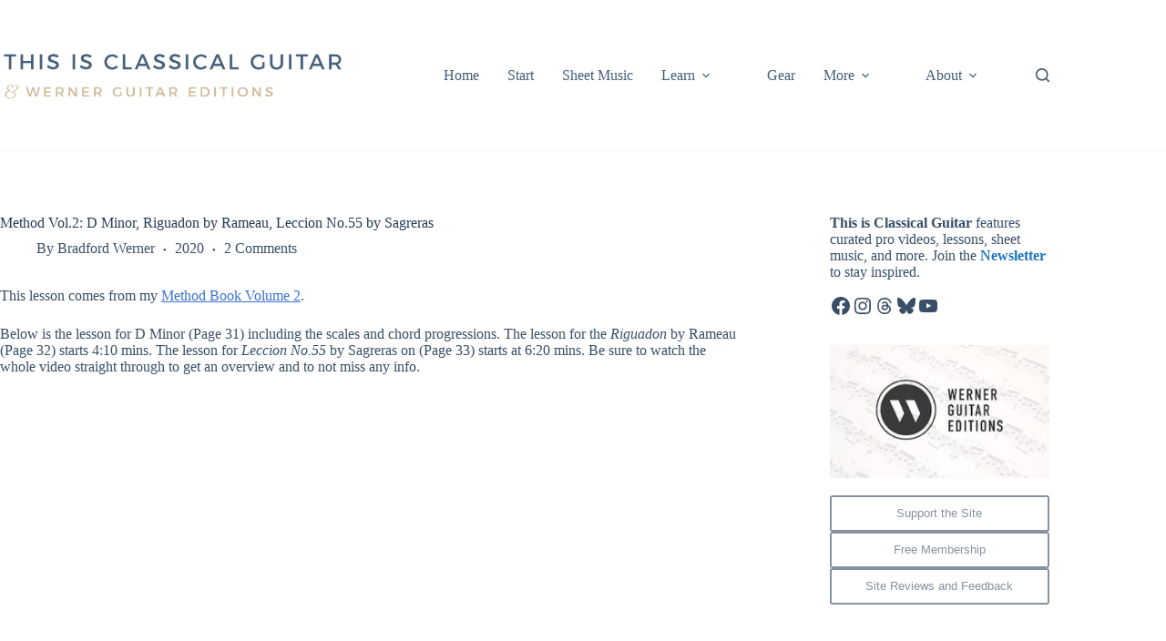

--- FILE ---
content_type: text/html; charset=UTF-8
request_url: https://www.thisisclassicalguitar.com/method-vol2-dminor-rameau-sagreras/
body_size: 27281
content:
<!doctype html>
<html dir="ltr" lang="en-US" prefix="og: https://ogp.me/ns#">
<head>
	
	<meta charset="UTF-8">
	<meta name="viewport" content="width=device-width, initial-scale=1, maximum-scale=5, viewport-fit=cover">
	<link rel="profile" href="https://gmpg.org/xfn/11">

	<title>Method Vol.2: D Minor, Riguadon by Rameau, Leccion No.55 by Sagreras | This is Classical Guitar</title>

		<!-- All in One SEO 4.9.3 - aioseo.com -->
	<meta name="robots" content="max-image-preview:large" />
	<meta name="author" content="Bradford Werner"/>
	<meta name="keywords" content="lessons" />
	<link rel="canonical" href="https://www.thisisclassicalguitar.com/method-vol2-dminor-rameau-sagreras/" />
	<meta name="generator" content="All in One SEO (AIOSEO) 4.9.3" />
		<meta property="og:locale" content="en_US" />
		<meta property="og:site_name" content="This is Classical Guitar | Classical Guitar Lessons, Sheet Music, High Quality Curated Videos, Interest Articles, Reviews and more." />
		<meta property="og:type" content="article" />
		<meta property="og:title" content="Method Vol.2: D Minor, Riguadon by Rameau, Leccion No.55 by Sagreras | This is Classical Guitar" />
		<meta property="og:url" content="https://www.thisisclassicalguitar.com/method-vol2-dminor-rameau-sagreras/" />
		<meta property="og:image" content="https://www.thisisclassicalguitar.com/wp-content/uploads/2020/11/ZCYUo2ht1lw.jpg" />
		<meta property="og:image:secure_url" content="https://www.thisisclassicalguitar.com/wp-content/uploads/2020/11/ZCYUo2ht1lw.jpg" />
		<meta property="og:image:width" content="1280" />
		<meta property="og:image:height" content="720" />
		<meta property="article:published_time" content="2020-09-28T19:02:53+00:00" />
		<meta property="article:modified_time" content="2024-12-01T20:41:03+00:00" />
		<meta property="article:publisher" content="https://www.facebook.com/thisisclassicalguitar" />
		<meta name="twitter:card" content="summary_large_image" />
		<meta name="twitter:site" content="@thisisguitar" />
		<meta name="twitter:title" content="Method Vol.2: D Minor, Riguadon by Rameau, Leccion No.55 by Sagreras | This is Classical Guitar" />
		<meta name="twitter:image" content="https://www.thisisclassicalguitar.com/wp-content/uploads/2020/11/ZCYUo2ht1lw.jpg" />
		<script type="application/ld+json" class="aioseo-schema">
			{"@context":"https:\/\/schema.org","@graph":[{"@type":"Article","@id":"https:\/\/www.thisisclassicalguitar.com\/method-vol2-dminor-rameau-sagreras\/#article","name":"Method Vol.2: D Minor, Riguadon by Rameau, Leccion No.55 by Sagreras | This is Classical Guitar","headline":"Method Vol.2: D Minor, Riguadon by Rameau, Leccion No.55 by Sagreras","author":{"@id":"https:\/\/www.thisisclassicalguitar.com\/author\/bardis-gitarrist-3825\/#author"},"publisher":{"@id":"https:\/\/www.thisisclassicalguitar.com\/#person"},"image":{"@type":"ImageObject","url":"https:\/\/www.thisisclassicalguitar.com\/wp-content\/uploads\/2020\/11\/ZCYUo2ht1lw.jpg","width":1280,"height":720},"datePublished":"2020-09-28T12:02:53-07:00","dateModified":"2024-12-01T12:41:03-08:00","inLanguage":"en-US","commentCount":2,"mainEntityOfPage":{"@id":"https:\/\/www.thisisclassicalguitar.com\/method-vol2-dminor-rameau-sagreras\/#webpage"},"isPartOf":{"@id":"https:\/\/www.thisisclassicalguitar.com\/method-vol2-dminor-rameau-sagreras\/#webpage"},"articleSection":"Lessons, lessons"},{"@type":"BreadcrumbList","@id":"https:\/\/www.thisisclassicalguitar.com\/method-vol2-dminor-rameau-sagreras\/#breadcrumblist","itemListElement":[{"@type":"ListItem","@id":"https:\/\/www.thisisclassicalguitar.com#listItem","position":1,"name":"Home","item":"https:\/\/www.thisisclassicalguitar.com","nextItem":{"@type":"ListItem","@id":"https:\/\/www.thisisclassicalguitar.com\/category\/lessons-tips\/#listItem","name":"Lessons"}},{"@type":"ListItem","@id":"https:\/\/www.thisisclassicalguitar.com\/category\/lessons-tips\/#listItem","position":2,"name":"Lessons","item":"https:\/\/www.thisisclassicalguitar.com\/category\/lessons-tips\/","nextItem":{"@type":"ListItem","@id":"https:\/\/www.thisisclassicalguitar.com\/method-vol2-dminor-rameau-sagreras\/#listItem","name":"Method Vol.2: D Minor, Riguadon by Rameau, Leccion No.55 by Sagreras"},"previousItem":{"@type":"ListItem","@id":"https:\/\/www.thisisclassicalguitar.com#listItem","name":"Home"}},{"@type":"ListItem","@id":"https:\/\/www.thisisclassicalguitar.com\/method-vol2-dminor-rameau-sagreras\/#listItem","position":3,"name":"Method Vol.2: D Minor, Riguadon by Rameau, Leccion No.55 by Sagreras","previousItem":{"@type":"ListItem","@id":"https:\/\/www.thisisclassicalguitar.com\/category\/lessons-tips\/#listItem","name":"Lessons"}}]},{"@type":"Person","@id":"https:\/\/www.thisisclassicalguitar.com\/#person"},{"@type":"Person","@id":"https:\/\/www.thisisclassicalguitar.com\/author\/bardis-gitarrist-3825\/#author","url":"https:\/\/www.thisisclassicalguitar.com\/author\/bardis-gitarrist-3825\/","name":"Bradford Werner"},{"@type":"WebPage","@id":"https:\/\/www.thisisclassicalguitar.com\/method-vol2-dminor-rameau-sagreras\/#webpage","url":"https:\/\/www.thisisclassicalguitar.com\/method-vol2-dminor-rameau-sagreras\/","name":"Method Vol.2: D Minor, Riguadon by Rameau, Leccion No.55 by Sagreras | This is Classical Guitar","inLanguage":"en-US","isPartOf":{"@id":"https:\/\/www.thisisclassicalguitar.com\/#website"},"breadcrumb":{"@id":"https:\/\/www.thisisclassicalguitar.com\/method-vol2-dminor-rameau-sagreras\/#breadcrumblist"},"author":{"@id":"https:\/\/www.thisisclassicalguitar.com\/author\/bardis-gitarrist-3825\/#author"},"creator":{"@id":"https:\/\/www.thisisclassicalguitar.com\/author\/bardis-gitarrist-3825\/#author"},"image":{"@type":"ImageObject","url":"https:\/\/www.thisisclassicalguitar.com\/wp-content\/uploads\/2020\/11\/ZCYUo2ht1lw.jpg","@id":"https:\/\/www.thisisclassicalguitar.com\/method-vol2-dminor-rameau-sagreras\/#mainImage","width":1280,"height":720},"primaryImageOfPage":{"@id":"https:\/\/www.thisisclassicalguitar.com\/method-vol2-dminor-rameau-sagreras\/#mainImage"},"datePublished":"2020-09-28T12:02:53-07:00","dateModified":"2024-12-01T12:41:03-08:00"},{"@type":"WebSite","@id":"https:\/\/www.thisisclassicalguitar.com\/#website","url":"https:\/\/www.thisisclassicalguitar.com\/","name":"This is Classical Guitar","description":"Classical Guitar Lessons, Sheet Music, High Quality Curated Videos, Interest Articles, Reviews and more.","inLanguage":"en-US","publisher":{"@id":"https:\/\/www.thisisclassicalguitar.com\/#person"}}]}
		</script>
		<!-- All in One SEO -->

<!-- Jetpack Site Verification Tags -->
<meta name="google-site-verification" content="aLlyXorueJr49l6DmGsxapZ896NvQiAdN0fE7fgVf4s" />
<link rel='dns-prefetch' href='//www.thisisclassicalguitar.com' />
<link rel='dns-prefetch' href='//stats.wp.com' />
<link rel='preconnect' href='//c0.wp.com' />
<link rel="alternate" type="application/rss+xml" title="This is Classical Guitar &raquo; Feed" href="https://www.thisisclassicalguitar.com/feed/" />
<link rel="alternate" type="application/rss+xml" title="This is Classical Guitar &raquo; Comments Feed" href="https://www.thisisclassicalguitar.com/comments/feed/" />
<link rel="alternate" type="application/rss+xml" title="This is Classical Guitar &raquo; Method Vol.2: D Minor, Riguadon by Rameau, Leccion No.55 by Sagreras Comments Feed" href="https://www.thisisclassicalguitar.com/method-vol2-dminor-rameau-sagreras/feed/" />
<link rel="alternate" title="oEmbed (JSON)" type="application/json+oembed" href="https://www.thisisclassicalguitar.com/wp-json/oembed/1.0/embed?url=https%3A%2F%2Fwww.thisisclassicalguitar.com%2Fmethod-vol2-dminor-rameau-sagreras%2F" />
<link rel="alternate" title="oEmbed (XML)" type="text/xml+oembed" href="https://www.thisisclassicalguitar.com/wp-json/oembed/1.0/embed?url=https%3A%2F%2Fwww.thisisclassicalguitar.com%2Fmethod-vol2-dminor-rameau-sagreras%2F&#038;format=xml" />
<style id='wp-img-auto-sizes-contain-inline-css'>
img:is([sizes=auto i],[sizes^="auto," i]){contain-intrinsic-size:3000px 1500px}
/*# sourceURL=wp-img-auto-sizes-contain-inline-css */
</style>
<link rel='stylesheet' id='blocksy-dynamic-global-css' href='https://www.thisisclassicalguitar.com/wp-content/uploads/blocksy/css/global.css?ver=46174' media='all' />
<link rel='stylesheet' id='wp-block-library-css' href='https://c0.wp.com/c/6.9/wp-includes/css/dist/block-library/style.min.css' media='all' />
<link rel='stylesheet' id='aioseo/css/src/vue/standalone/blocks/table-of-contents/global.scss-css' href='https://www.thisisclassicalguitar.com/wp-content/plugins/all-in-one-seo-pack/dist/Lite/assets/css/table-of-contents/global.e90f6d47.css?ver=4.9.3' media='all' />
<link rel='stylesheet' id='mediaelement-css' href='https://c0.wp.com/c/6.9/wp-includes/js/mediaelement/mediaelementplayer-legacy.min.css' media='all' />
<link rel='stylesheet' id='wp-mediaelement-css' href='https://c0.wp.com/c/6.9/wp-includes/js/mediaelement/wp-mediaelement.min.css' media='all' />
<style id='jetpack-sharing-buttons-style-inline-css'>
.jetpack-sharing-buttons__services-list{display:flex;flex-direction:row;flex-wrap:wrap;gap:0;list-style-type:none;margin:5px;padding:0}.jetpack-sharing-buttons__services-list.has-small-icon-size{font-size:12px}.jetpack-sharing-buttons__services-list.has-normal-icon-size{font-size:16px}.jetpack-sharing-buttons__services-list.has-large-icon-size{font-size:24px}.jetpack-sharing-buttons__services-list.has-huge-icon-size{font-size:36px}@media print{.jetpack-sharing-buttons__services-list{display:none!important}}.editor-styles-wrapper .wp-block-jetpack-sharing-buttons{gap:0;padding-inline-start:0}ul.jetpack-sharing-buttons__services-list.has-background{padding:1.25em 2.375em}
/*# sourceURL=https://www.thisisclassicalguitar.com/wp-content/plugins/jetpack/_inc/blocks/sharing-buttons/view.css */
</style>
<style id='global-styles-inline-css'>
:root{--wp--preset--aspect-ratio--square: 1;--wp--preset--aspect-ratio--4-3: 4/3;--wp--preset--aspect-ratio--3-4: 3/4;--wp--preset--aspect-ratio--3-2: 3/2;--wp--preset--aspect-ratio--2-3: 2/3;--wp--preset--aspect-ratio--16-9: 16/9;--wp--preset--aspect-ratio--9-16: 9/16;--wp--preset--color--black: #000000;--wp--preset--color--cyan-bluish-gray: #abb8c3;--wp--preset--color--white: #ffffff;--wp--preset--color--pale-pink: #f78da7;--wp--preset--color--vivid-red: #cf2e2e;--wp--preset--color--luminous-vivid-orange: #ff6900;--wp--preset--color--luminous-vivid-amber: #fcb900;--wp--preset--color--light-green-cyan: #7bdcb5;--wp--preset--color--vivid-green-cyan: #00d084;--wp--preset--color--pale-cyan-blue: #8ed1fc;--wp--preset--color--vivid-cyan-blue: #0693e3;--wp--preset--color--vivid-purple: #9b51e0;--wp--preset--color--palette-color-1: var(--theme-palette-color-1, #2872fa);--wp--preset--color--palette-color-2: var(--theme-palette-color-2, #1559ed);--wp--preset--color--palette-color-3: var(--theme-palette-color-3, rgba(36,59,86,0.9));--wp--preset--color--palette-color-4: var(--theme-palette-color-4, rgba(36,59,86,1));--wp--preset--color--palette-color-5: var(--theme-palette-color-5, #ffffff);--wp--preset--gradient--vivid-cyan-blue-to-vivid-purple: linear-gradient(135deg,rgb(6,147,227) 0%,rgb(155,81,224) 100%);--wp--preset--gradient--light-green-cyan-to-vivid-green-cyan: linear-gradient(135deg,rgb(122,220,180) 0%,rgb(0,208,130) 100%);--wp--preset--gradient--luminous-vivid-amber-to-luminous-vivid-orange: linear-gradient(135deg,rgb(252,185,0) 0%,rgb(255,105,0) 100%);--wp--preset--gradient--luminous-vivid-orange-to-vivid-red: linear-gradient(135deg,rgb(255,105,0) 0%,rgb(207,46,46) 100%);--wp--preset--gradient--very-light-gray-to-cyan-bluish-gray: linear-gradient(135deg,rgb(238,238,238) 0%,rgb(169,184,195) 100%);--wp--preset--gradient--cool-to-warm-spectrum: linear-gradient(135deg,rgb(74,234,220) 0%,rgb(151,120,209) 20%,rgb(207,42,186) 40%,rgb(238,44,130) 60%,rgb(251,105,98) 80%,rgb(254,248,76) 100%);--wp--preset--gradient--blush-light-purple: linear-gradient(135deg,rgb(255,206,236) 0%,rgb(152,150,240) 100%);--wp--preset--gradient--blush-bordeaux: linear-gradient(135deg,rgb(254,205,165) 0%,rgb(254,45,45) 50%,rgb(107,0,62) 100%);--wp--preset--gradient--luminous-dusk: linear-gradient(135deg,rgb(255,203,112) 0%,rgb(199,81,192) 50%,rgb(65,88,208) 100%);--wp--preset--gradient--pale-ocean: linear-gradient(135deg,rgb(255,245,203) 0%,rgb(182,227,212) 50%,rgb(51,167,181) 100%);--wp--preset--gradient--electric-grass: linear-gradient(135deg,rgb(202,248,128) 0%,rgb(113,206,126) 100%);--wp--preset--gradient--midnight: linear-gradient(135deg,rgb(2,3,129) 0%,rgb(40,116,252) 100%);--wp--preset--gradient--juicy-peach: linear-gradient(to right, #ffecd2 0%, #fcb69f 100%);--wp--preset--gradient--young-passion: linear-gradient(to right, #ff8177 0%, #ff867a 0%, #ff8c7f 21%, #f99185 52%, #cf556c 78%, #b12a5b 100%);--wp--preset--gradient--true-sunset: linear-gradient(to right, #fa709a 0%, #fee140 100%);--wp--preset--gradient--morpheus-den: linear-gradient(to top, #30cfd0 0%, #330867 100%);--wp--preset--gradient--plum-plate: linear-gradient(135deg, #667eea 0%, #764ba2 100%);--wp--preset--gradient--aqua-splash: linear-gradient(15deg, #13547a 0%, #80d0c7 100%);--wp--preset--gradient--love-kiss: linear-gradient(to top, #ff0844 0%, #ffb199 100%);--wp--preset--gradient--new-retrowave: linear-gradient(to top, #3b41c5 0%, #a981bb 49%, #ffc8a9 100%);--wp--preset--gradient--plum-bath: linear-gradient(to top, #cc208e 0%, #6713d2 100%);--wp--preset--gradient--high-flight: linear-gradient(to right, #0acffe 0%, #495aff 100%);--wp--preset--gradient--teen-party: linear-gradient(-225deg, #FF057C 0%, #8D0B93 50%, #321575 100%);--wp--preset--gradient--fabled-sunset: linear-gradient(-225deg, #231557 0%, #44107A 29%, #FF1361 67%, #FFF800 100%);--wp--preset--gradient--arielle-smile: radial-gradient(circle 248px at center, #16d9e3 0%, #30c7ec 47%, #46aef7 100%);--wp--preset--gradient--itmeo-branding: linear-gradient(180deg, #2af598 0%, #009efd 100%);--wp--preset--gradient--deep-blue: linear-gradient(to right, #6a11cb 0%, #2575fc 100%);--wp--preset--gradient--strong-bliss: linear-gradient(to right, #f78ca0 0%, #f9748f 19%, #fd868c 60%, #fe9a8b 100%);--wp--preset--gradient--sweet-period: linear-gradient(to top, #3f51b1 0%, #5a55ae 13%, #7b5fac 25%, #8f6aae 38%, #a86aa4 50%, #cc6b8e 62%, #f18271 75%, #f3a469 87%, #f7c978 100%);--wp--preset--gradient--purple-division: linear-gradient(to top, #7028e4 0%, #e5b2ca 100%);--wp--preset--gradient--cold-evening: linear-gradient(to top, #0c3483 0%, #a2b6df 100%, #6b8cce 100%, #a2b6df 100%);--wp--preset--gradient--mountain-rock: linear-gradient(to right, #868f96 0%, #596164 100%);--wp--preset--gradient--desert-hump: linear-gradient(to top, #c79081 0%, #dfa579 100%);--wp--preset--gradient--ethernal-constance: linear-gradient(to top, #09203f 0%, #537895 100%);--wp--preset--gradient--happy-memories: linear-gradient(-60deg, #ff5858 0%, #f09819 100%);--wp--preset--gradient--grown-early: linear-gradient(to top, #0ba360 0%, #3cba92 100%);--wp--preset--gradient--morning-salad: linear-gradient(-225deg, #B7F8DB 0%, #50A7C2 100%);--wp--preset--gradient--night-call: linear-gradient(-225deg, #AC32E4 0%, #7918F2 48%, #4801FF 100%);--wp--preset--gradient--mind-crawl: linear-gradient(-225deg, #473B7B 0%, #3584A7 51%, #30D2BE 100%);--wp--preset--gradient--angel-care: linear-gradient(-225deg, #FFE29F 0%, #FFA99F 48%, #FF719A 100%);--wp--preset--gradient--juicy-cake: linear-gradient(to top, #e14fad 0%, #f9d423 100%);--wp--preset--gradient--rich-metal: linear-gradient(to right, #d7d2cc 0%, #304352 100%);--wp--preset--gradient--mole-hall: linear-gradient(-20deg, #616161 0%, #9bc5c3 100%);--wp--preset--gradient--cloudy-knoxville: linear-gradient(120deg, #fdfbfb 0%, #ebedee 100%);--wp--preset--gradient--soft-grass: linear-gradient(to top, #c1dfc4 0%, #deecdd 100%);--wp--preset--gradient--saint-petersburg: linear-gradient(135deg, #f5f7fa 0%, #c3cfe2 100%);--wp--preset--gradient--everlasting-sky: linear-gradient(135deg, #fdfcfb 0%, #e2d1c3 100%);--wp--preset--gradient--kind-steel: linear-gradient(-20deg, #e9defa 0%, #fbfcdb 100%);--wp--preset--gradient--over-sun: linear-gradient(60deg, #abecd6 0%, #fbed96 100%);--wp--preset--gradient--premium-white: linear-gradient(to top, #d5d4d0 0%, #d5d4d0 1%, #eeeeec 31%, #efeeec 75%, #e9e9e7 100%);--wp--preset--gradient--clean-mirror: linear-gradient(45deg, #93a5cf 0%, #e4efe9 100%);--wp--preset--gradient--wild-apple: linear-gradient(to top, #d299c2 0%, #fef9d7 100%);--wp--preset--gradient--snow-again: linear-gradient(to top, #e6e9f0 0%, #eef1f5 100%);--wp--preset--gradient--confident-cloud: linear-gradient(to top, #dad4ec 0%, #dad4ec 1%, #f3e7e9 100%);--wp--preset--gradient--glass-water: linear-gradient(to top, #dfe9f3 0%, white 100%);--wp--preset--gradient--perfect-white: linear-gradient(-225deg, #E3FDF5 0%, #FFE6FA 100%);--wp--preset--font-size--small: 13px;--wp--preset--font-size--medium: 20px;--wp--preset--font-size--large: clamp(22px, 1.375rem + ((1vw - 3.2px) * 0.625), 30px);--wp--preset--font-size--x-large: clamp(30px, 1.875rem + ((1vw - 3.2px) * 1.563), 50px);--wp--preset--font-size--xx-large: clamp(45px, 2.813rem + ((1vw - 3.2px) * 2.734), 80px);--wp--preset--spacing--20: 0.44rem;--wp--preset--spacing--30: 0.67rem;--wp--preset--spacing--40: 1rem;--wp--preset--spacing--50: 1.5rem;--wp--preset--spacing--60: 2.25rem;--wp--preset--spacing--70: 3.38rem;--wp--preset--spacing--80: 5.06rem;--wp--preset--shadow--natural: 6px 6px 9px rgba(0, 0, 0, 0.2);--wp--preset--shadow--deep: 12px 12px 50px rgba(0, 0, 0, 0.4);--wp--preset--shadow--sharp: 6px 6px 0px rgba(0, 0, 0, 0.2);--wp--preset--shadow--outlined: 6px 6px 0px -3px rgb(255, 255, 255), 6px 6px rgb(0, 0, 0);--wp--preset--shadow--crisp: 6px 6px 0px rgb(0, 0, 0);}:root { --wp--style--global--content-size: var(--theme-block-max-width);--wp--style--global--wide-size: var(--theme-block-wide-max-width); }:where(body) { margin: 0; }.wp-site-blocks > .alignleft { float: left; margin-right: 2em; }.wp-site-blocks > .alignright { float: right; margin-left: 2em; }.wp-site-blocks > .aligncenter { justify-content: center; margin-left: auto; margin-right: auto; }:where(.wp-site-blocks) > * { margin-block-start: var(--theme-content-spacing); margin-block-end: 0; }:where(.wp-site-blocks) > :first-child { margin-block-start: 0; }:where(.wp-site-blocks) > :last-child { margin-block-end: 0; }:root { --wp--style--block-gap: var(--theme-content-spacing); }:root :where(.is-layout-flow) > :first-child{margin-block-start: 0;}:root :where(.is-layout-flow) > :last-child{margin-block-end: 0;}:root :where(.is-layout-flow) > *{margin-block-start: var(--theme-content-spacing);margin-block-end: 0;}:root :where(.is-layout-constrained) > :first-child{margin-block-start: 0;}:root :where(.is-layout-constrained) > :last-child{margin-block-end: 0;}:root :where(.is-layout-constrained) > *{margin-block-start: var(--theme-content-spacing);margin-block-end: 0;}:root :where(.is-layout-flex){gap: var(--theme-content-spacing);}:root :where(.is-layout-grid){gap: var(--theme-content-spacing);}.is-layout-flow > .alignleft{float: left;margin-inline-start: 0;margin-inline-end: 2em;}.is-layout-flow > .alignright{float: right;margin-inline-start: 2em;margin-inline-end: 0;}.is-layout-flow > .aligncenter{margin-left: auto !important;margin-right: auto !important;}.is-layout-constrained > .alignleft{float: left;margin-inline-start: 0;margin-inline-end: 2em;}.is-layout-constrained > .alignright{float: right;margin-inline-start: 2em;margin-inline-end: 0;}.is-layout-constrained > .aligncenter{margin-left: auto !important;margin-right: auto !important;}.is-layout-constrained > :where(:not(.alignleft):not(.alignright):not(.alignfull)){max-width: var(--wp--style--global--content-size);margin-left: auto !important;margin-right: auto !important;}.is-layout-constrained > .alignwide{max-width: var(--wp--style--global--wide-size);}body .is-layout-flex{display: flex;}.is-layout-flex{flex-wrap: wrap;align-items: center;}.is-layout-flex > :is(*, div){margin: 0;}body .is-layout-grid{display: grid;}.is-layout-grid > :is(*, div){margin: 0;}body{padding-top: 0px;padding-right: 0px;padding-bottom: 0px;padding-left: 0px;}:root :where(.wp-element-button, .wp-block-button__link){font-style: inherit;font-weight: inherit;letter-spacing: inherit;text-transform: inherit;}.has-black-color{color: var(--wp--preset--color--black) !important;}.has-cyan-bluish-gray-color{color: var(--wp--preset--color--cyan-bluish-gray) !important;}.has-white-color{color: var(--wp--preset--color--white) !important;}.has-pale-pink-color{color: var(--wp--preset--color--pale-pink) !important;}.has-vivid-red-color{color: var(--wp--preset--color--vivid-red) !important;}.has-luminous-vivid-orange-color{color: var(--wp--preset--color--luminous-vivid-orange) !important;}.has-luminous-vivid-amber-color{color: var(--wp--preset--color--luminous-vivid-amber) !important;}.has-light-green-cyan-color{color: var(--wp--preset--color--light-green-cyan) !important;}.has-vivid-green-cyan-color{color: var(--wp--preset--color--vivid-green-cyan) !important;}.has-pale-cyan-blue-color{color: var(--wp--preset--color--pale-cyan-blue) !important;}.has-vivid-cyan-blue-color{color: var(--wp--preset--color--vivid-cyan-blue) !important;}.has-vivid-purple-color{color: var(--wp--preset--color--vivid-purple) !important;}.has-palette-color-1-color{color: var(--wp--preset--color--palette-color-1) !important;}.has-palette-color-2-color{color: var(--wp--preset--color--palette-color-2) !important;}.has-palette-color-3-color{color: var(--wp--preset--color--palette-color-3) !important;}.has-palette-color-4-color{color: var(--wp--preset--color--palette-color-4) !important;}.has-palette-color-5-color{color: var(--wp--preset--color--palette-color-5) !important;}.has-black-background-color{background-color: var(--wp--preset--color--black) !important;}.has-cyan-bluish-gray-background-color{background-color: var(--wp--preset--color--cyan-bluish-gray) !important;}.has-white-background-color{background-color: var(--wp--preset--color--white) !important;}.has-pale-pink-background-color{background-color: var(--wp--preset--color--pale-pink) !important;}.has-vivid-red-background-color{background-color: var(--wp--preset--color--vivid-red) !important;}.has-luminous-vivid-orange-background-color{background-color: var(--wp--preset--color--luminous-vivid-orange) !important;}.has-luminous-vivid-amber-background-color{background-color: var(--wp--preset--color--luminous-vivid-amber) !important;}.has-light-green-cyan-background-color{background-color: var(--wp--preset--color--light-green-cyan) !important;}.has-vivid-green-cyan-background-color{background-color: var(--wp--preset--color--vivid-green-cyan) !important;}.has-pale-cyan-blue-background-color{background-color: var(--wp--preset--color--pale-cyan-blue) !important;}.has-vivid-cyan-blue-background-color{background-color: var(--wp--preset--color--vivid-cyan-blue) !important;}.has-vivid-purple-background-color{background-color: var(--wp--preset--color--vivid-purple) !important;}.has-palette-color-1-background-color{background-color: var(--wp--preset--color--palette-color-1) !important;}.has-palette-color-2-background-color{background-color: var(--wp--preset--color--palette-color-2) !important;}.has-palette-color-3-background-color{background-color: var(--wp--preset--color--palette-color-3) !important;}.has-palette-color-4-background-color{background-color: var(--wp--preset--color--palette-color-4) !important;}.has-palette-color-5-background-color{background-color: var(--wp--preset--color--palette-color-5) !important;}.has-black-border-color{border-color: var(--wp--preset--color--black) !important;}.has-cyan-bluish-gray-border-color{border-color: var(--wp--preset--color--cyan-bluish-gray) !important;}.has-white-border-color{border-color: var(--wp--preset--color--white) !important;}.has-pale-pink-border-color{border-color: var(--wp--preset--color--pale-pink) !important;}.has-vivid-red-border-color{border-color: var(--wp--preset--color--vivid-red) !important;}.has-luminous-vivid-orange-border-color{border-color: var(--wp--preset--color--luminous-vivid-orange) !important;}.has-luminous-vivid-amber-border-color{border-color: var(--wp--preset--color--luminous-vivid-amber) !important;}.has-light-green-cyan-border-color{border-color: var(--wp--preset--color--light-green-cyan) !important;}.has-vivid-green-cyan-border-color{border-color: var(--wp--preset--color--vivid-green-cyan) !important;}.has-pale-cyan-blue-border-color{border-color: var(--wp--preset--color--pale-cyan-blue) !important;}.has-vivid-cyan-blue-border-color{border-color: var(--wp--preset--color--vivid-cyan-blue) !important;}.has-vivid-purple-border-color{border-color: var(--wp--preset--color--vivid-purple) !important;}.has-palette-color-1-border-color{border-color: var(--wp--preset--color--palette-color-1) !important;}.has-palette-color-2-border-color{border-color: var(--wp--preset--color--palette-color-2) !important;}.has-palette-color-3-border-color{border-color: var(--wp--preset--color--palette-color-3) !important;}.has-palette-color-4-border-color{border-color: var(--wp--preset--color--palette-color-4) !important;}.has-palette-color-5-border-color{border-color: var(--wp--preset--color--palette-color-5) !important;}.has-vivid-cyan-blue-to-vivid-purple-gradient-background{background: var(--wp--preset--gradient--vivid-cyan-blue-to-vivid-purple) !important;}.has-light-green-cyan-to-vivid-green-cyan-gradient-background{background: var(--wp--preset--gradient--light-green-cyan-to-vivid-green-cyan) !important;}.has-luminous-vivid-amber-to-luminous-vivid-orange-gradient-background{background: var(--wp--preset--gradient--luminous-vivid-amber-to-luminous-vivid-orange) !important;}.has-luminous-vivid-orange-to-vivid-red-gradient-background{background: var(--wp--preset--gradient--luminous-vivid-orange-to-vivid-red) !important;}.has-very-light-gray-to-cyan-bluish-gray-gradient-background{background: var(--wp--preset--gradient--very-light-gray-to-cyan-bluish-gray) !important;}.has-cool-to-warm-spectrum-gradient-background{background: var(--wp--preset--gradient--cool-to-warm-spectrum) !important;}.has-blush-light-purple-gradient-background{background: var(--wp--preset--gradient--blush-light-purple) !important;}.has-blush-bordeaux-gradient-background{background: var(--wp--preset--gradient--blush-bordeaux) !important;}.has-luminous-dusk-gradient-background{background: var(--wp--preset--gradient--luminous-dusk) !important;}.has-pale-ocean-gradient-background{background: var(--wp--preset--gradient--pale-ocean) !important;}.has-electric-grass-gradient-background{background: var(--wp--preset--gradient--electric-grass) !important;}.has-midnight-gradient-background{background: var(--wp--preset--gradient--midnight) !important;}.has-juicy-peach-gradient-background{background: var(--wp--preset--gradient--juicy-peach) !important;}.has-young-passion-gradient-background{background: var(--wp--preset--gradient--young-passion) !important;}.has-true-sunset-gradient-background{background: var(--wp--preset--gradient--true-sunset) !important;}.has-morpheus-den-gradient-background{background: var(--wp--preset--gradient--morpheus-den) !important;}.has-plum-plate-gradient-background{background: var(--wp--preset--gradient--plum-plate) !important;}.has-aqua-splash-gradient-background{background: var(--wp--preset--gradient--aqua-splash) !important;}.has-love-kiss-gradient-background{background: var(--wp--preset--gradient--love-kiss) !important;}.has-new-retrowave-gradient-background{background: var(--wp--preset--gradient--new-retrowave) !important;}.has-plum-bath-gradient-background{background: var(--wp--preset--gradient--plum-bath) !important;}.has-high-flight-gradient-background{background: var(--wp--preset--gradient--high-flight) !important;}.has-teen-party-gradient-background{background: var(--wp--preset--gradient--teen-party) !important;}.has-fabled-sunset-gradient-background{background: var(--wp--preset--gradient--fabled-sunset) !important;}.has-arielle-smile-gradient-background{background: var(--wp--preset--gradient--arielle-smile) !important;}.has-itmeo-branding-gradient-background{background: var(--wp--preset--gradient--itmeo-branding) !important;}.has-deep-blue-gradient-background{background: var(--wp--preset--gradient--deep-blue) !important;}.has-strong-bliss-gradient-background{background: var(--wp--preset--gradient--strong-bliss) !important;}.has-sweet-period-gradient-background{background: var(--wp--preset--gradient--sweet-period) !important;}.has-purple-division-gradient-background{background: var(--wp--preset--gradient--purple-division) !important;}.has-cold-evening-gradient-background{background: var(--wp--preset--gradient--cold-evening) !important;}.has-mountain-rock-gradient-background{background: var(--wp--preset--gradient--mountain-rock) !important;}.has-desert-hump-gradient-background{background: var(--wp--preset--gradient--desert-hump) !important;}.has-ethernal-constance-gradient-background{background: var(--wp--preset--gradient--ethernal-constance) !important;}.has-happy-memories-gradient-background{background: var(--wp--preset--gradient--happy-memories) !important;}.has-grown-early-gradient-background{background: var(--wp--preset--gradient--grown-early) !important;}.has-morning-salad-gradient-background{background: var(--wp--preset--gradient--morning-salad) !important;}.has-night-call-gradient-background{background: var(--wp--preset--gradient--night-call) !important;}.has-mind-crawl-gradient-background{background: var(--wp--preset--gradient--mind-crawl) !important;}.has-angel-care-gradient-background{background: var(--wp--preset--gradient--angel-care) !important;}.has-juicy-cake-gradient-background{background: var(--wp--preset--gradient--juicy-cake) !important;}.has-rich-metal-gradient-background{background: var(--wp--preset--gradient--rich-metal) !important;}.has-mole-hall-gradient-background{background: var(--wp--preset--gradient--mole-hall) !important;}.has-cloudy-knoxville-gradient-background{background: var(--wp--preset--gradient--cloudy-knoxville) !important;}.has-soft-grass-gradient-background{background: var(--wp--preset--gradient--soft-grass) !important;}.has-saint-petersburg-gradient-background{background: var(--wp--preset--gradient--saint-petersburg) !important;}.has-everlasting-sky-gradient-background{background: var(--wp--preset--gradient--everlasting-sky) !important;}.has-kind-steel-gradient-background{background: var(--wp--preset--gradient--kind-steel) !important;}.has-over-sun-gradient-background{background: var(--wp--preset--gradient--over-sun) !important;}.has-premium-white-gradient-background{background: var(--wp--preset--gradient--premium-white) !important;}.has-clean-mirror-gradient-background{background: var(--wp--preset--gradient--clean-mirror) !important;}.has-wild-apple-gradient-background{background: var(--wp--preset--gradient--wild-apple) !important;}.has-snow-again-gradient-background{background: var(--wp--preset--gradient--snow-again) !important;}.has-confident-cloud-gradient-background{background: var(--wp--preset--gradient--confident-cloud) !important;}.has-glass-water-gradient-background{background: var(--wp--preset--gradient--glass-water) !important;}.has-perfect-white-gradient-background{background: var(--wp--preset--gradient--perfect-white) !important;}.has-small-font-size{font-size: var(--wp--preset--font-size--small) !important;}.has-medium-font-size{font-size: var(--wp--preset--font-size--medium) !important;}.has-large-font-size{font-size: var(--wp--preset--font-size--large) !important;}.has-x-large-font-size{font-size: var(--wp--preset--font-size--x-large) !important;}.has-xx-large-font-size{font-size: var(--wp--preset--font-size--xx-large) !important;}
:root :where(.wp-block-pullquote){font-size: clamp(0.984em, 0.984rem + ((1vw - 0.2em) * 0.645), 1.5em);line-height: 1.6;}
/*# sourceURL=global-styles-inline-css */
</style>
<link rel='stylesheet' id='contact-form-7-css' href='https://www.thisisclassicalguitar.com/wp-content/plugins/contact-form-7/includes/css/styles.css?ver=6.1.4' media='all' />
<link rel='stylesheet' id='ct-main-styles-css' href='https://www.thisisclassicalguitar.com/wp-content/themes/blocksy/static/bundle/main.min.css?ver=2.1.23' media='all' />
<link rel='stylesheet' id='ct-page-title-styles-css' href='https://www.thisisclassicalguitar.com/wp-content/themes/blocksy/static/bundle/page-title.min.css?ver=2.1.23' media='all' />
<link rel='stylesheet' id='ct-sidebar-styles-css' href='https://www.thisisclassicalguitar.com/wp-content/themes/blocksy/static/bundle/sidebar.min.css?ver=2.1.23' media='all' />
<link rel='stylesheet' id='ct-comments-styles-css' href='https://www.thisisclassicalguitar.com/wp-content/themes/blocksy/static/bundle/comments.min.css?ver=2.1.23' media='all' />
<link rel='stylesheet' id='ct-author-box-styles-css' href='https://www.thisisclassicalguitar.com/wp-content/themes/blocksy/static/bundle/author-box.min.css?ver=2.1.23' media='all' />
<link rel='stylesheet' id='ct-cf-7-styles-css' href='https://www.thisisclassicalguitar.com/wp-content/themes/blocksy/static/bundle/cf-7.min.css?ver=2.1.23' media='all' />
<link rel='stylesheet' id='ct-share-box-styles-css' href='https://www.thisisclassicalguitar.com/wp-content/themes/blocksy/static/bundle/share-box.min.css?ver=2.1.23' media='all' />
<link rel='stylesheet' id='site-reviews-css' href='https://www.thisisclassicalguitar.com/wp-content/plugins/site-reviews/assets/styles/default.css?ver=7.2.13' media='all' />
<style id='site-reviews-inline-css'>
:root{--glsr-star-empty:url(https://www.thisisclassicalguitar.com/wp-content/plugins/site-reviews/assets/images/stars/default/star-empty.svg);--glsr-star-error:url(https://www.thisisclassicalguitar.com/wp-content/plugins/site-reviews/assets/images/stars/default/star-error.svg);--glsr-star-full:url(https://www.thisisclassicalguitar.com/wp-content/plugins/site-reviews/assets/images/stars/default/star-full.svg);--glsr-star-half:url(https://www.thisisclassicalguitar.com/wp-content/plugins/site-reviews/assets/images/stars/default/star-half.svg)}

/*# sourceURL=site-reviews-inline-css */
</style>

		<!-- Global site tag (gtag.js) - Google Analytics v4 -->
		<script async src="https://www.googletagmanager.com/gtag/js?id=G-FSBLJGVDFX"></script>
		<script>
		window.dataLayer = window.dataLayer || [];
		function gtag(){dataLayer.push(arguments);}
		gtag('js', new Date());

		gtag('config', 'G-FSBLJGVDFX');

		</script>
		<!-- End Google Analytics v4 -->

		<script src="https://c0.wp.com/c/6.9/wp-includes/js/jquery/jquery.min.js" id="jquery-core-js"></script>
<script src="https://c0.wp.com/c/6.9/wp-includes/js/jquery/jquery-migrate.min.js" id="jquery-migrate-js"></script>
<link rel="https://api.w.org/" href="https://www.thisisclassicalguitar.com/wp-json/" /><link rel="alternate" title="JSON" type="application/json" href="https://www.thisisclassicalguitar.com/wp-json/wp/v2/posts/22624" /><link rel="EditURI" type="application/rsd+xml" title="RSD" href="https://www.thisisclassicalguitar.com/xmlrpc.php?rsd" />
<meta name="generator" content="WordPress 6.9" />
<link rel='shortlink' href='https://wp.me/p32Ym6-5SU' />
	<style>img#wpstats{display:none}</style>
		<noscript><link rel='stylesheet' href='https://www.thisisclassicalguitar.com/wp-content/themes/blocksy/static/bundle/no-scripts.min.css' type='text/css'></noscript>
			<link rel="preload" href="https://www.thisisclassicalguitar.com/wp-content/plugins/hustle/assets/hustle-ui/fonts/hustle-icons-font.woff2" as="font" type="font/woff2" crossorigin>
		<link rel="icon" href="https://www.thisisclassicalguitar.com/wp-content/uploads/2021/11/cropped-WGE-Symbol-Solid-3x-32x32.png" sizes="32x32" />
<link rel="icon" href="https://www.thisisclassicalguitar.com/wp-content/uploads/2021/11/cropped-WGE-Symbol-Solid-3x-192x192.png" sizes="192x192" />
<link rel="apple-touch-icon" href="https://www.thisisclassicalguitar.com/wp-content/uploads/2021/11/cropped-WGE-Symbol-Solid-3x-180x180.png" />
<meta name="msapplication-TileImage" content="https://www.thisisclassicalguitar.com/wp-content/uploads/2021/11/cropped-WGE-Symbol-Solid-3x-270x270.png" />
		<style id="wp-custom-css">
			  .entry-tags-items a {
          box-shadow: none !important;
		 
    }



		</style>
			</head>


<body class="wp-singular post-template-default single single-post postid-22624 single-format-standard wp-custom-logo wp-embed-responsive wp-theme-blocksy" data-link="type-2" data-prefix="single_blog_post" data-header="type-1" data-footer="type-1" itemscope="itemscope" itemtype="https://schema.org/Blog">

<a class="skip-link screen-reader-text" href="#main">Skip to content</a><div class="ct-drawer-canvas" data-location="start">
		<div id="search-modal" class="ct-panel" data-behaviour="modal" role="dialog" aria-label="Search modal" inert>
			<div class="ct-panel-actions">
				<button class="ct-toggle-close" data-type="type-1" aria-label="Close search modal">
					<svg class="ct-icon" width="12" height="12" viewBox="0 0 15 15"><path d="M1 15a1 1 0 01-.71-.29 1 1 0 010-1.41l5.8-5.8-5.8-5.8A1 1 0 011.7.29l5.8 5.8 5.8-5.8a1 1 0 011.41 1.41l-5.8 5.8 5.8 5.8a1 1 0 01-1.41 1.41l-5.8-5.8-5.8 5.8A1 1 0 011 15z"/></svg>				</button>
			</div>

			<div class="ct-panel-content">
				

<form role="search" method="get" class="ct-search-form"  action="https://www.thisisclassicalguitar.com/" aria-haspopup="listbox" data-live-results="thumbs">

	<input 
		type="search" class="modal-field"		placeholder="Search"
		value=""
		name="s"
		autocomplete="off"
		title="Search for..."
		aria-label="Search for..."
			>

	<div class="ct-search-form-controls">
		
		<button type="submit" class="wp-element-button" data-button="icon" aria-label="Search button">
			<svg class="ct-icon ct-search-button-content" aria-hidden="true" width="15" height="15" viewBox="0 0 15 15"><path d="M14.8,13.7L12,11c0.9-1.2,1.5-2.6,1.5-4.2c0-3.7-3-6.8-6.8-6.8S0,3,0,6.8s3,6.8,6.8,6.8c1.6,0,3.1-0.6,4.2-1.5l2.8,2.8c0.1,0.1,0.3,0.2,0.5,0.2s0.4-0.1,0.5-0.2C15.1,14.5,15.1,14,14.8,13.7z M1.5,6.8c0-2.9,2.4-5.2,5.2-5.2S12,3.9,12,6.8S9.6,12,6.8,12S1.5,9.6,1.5,6.8z"/></svg>
			<span class="ct-ajax-loader">
				<svg viewBox="0 0 24 24">
					<circle cx="12" cy="12" r="10" opacity="0.2" fill="none" stroke="currentColor" stroke-miterlimit="10" stroke-width="2"/>

					<path d="m12,2c5.52,0,10,4.48,10,10" fill="none" stroke="currentColor" stroke-linecap="round" stroke-miterlimit="10" stroke-width="2">
						<animateTransform
							attributeName="transform"
							attributeType="XML"
							type="rotate"
							dur="0.6s"
							from="0 12 12"
							to="360 12 12"
							repeatCount="indefinite"
						/>
					</path>
				</svg>
			</span>
		</button>

		
					<input type="hidden" name="ct_post_type" value="post:page">
		
		

		<input type="hidden" value="53e110ae8c" class="ct-live-results-nonce">	</div>

			<div class="screen-reader-text" aria-live="polite" role="status">
			No results		</div>
	
</form>


			</div>
		</div>

		<div id="offcanvas" class="ct-panel ct-header" data-behaviour="right-side" role="dialog" aria-label="Offcanvas modal" inert=""><div class="ct-panel-inner">
		<div class="ct-panel-actions">
			
			<button class="ct-toggle-close" data-type="type-1" aria-label="Close drawer">
				<svg class="ct-icon" width="12" height="12" viewBox="0 0 15 15"><path d="M1 15a1 1 0 01-.71-.29 1 1 0 010-1.41l5.8-5.8-5.8-5.8A1 1 0 011.7.29l5.8 5.8 5.8-5.8a1 1 0 011.41 1.41l-5.8 5.8 5.8 5.8a1 1 0 01-1.41 1.41l-5.8-5.8-5.8 5.8A1 1 0 011 15z"/></svg>
			</button>
		</div>
		<div class="ct-panel-content" data-device="desktop"><div class="ct-panel-content-inner"></div></div><div class="ct-panel-content" data-device="mobile"><div class="ct-panel-content-inner">
<nav
	class="mobile-menu menu-container has-submenu"
	data-id="mobile-menu" data-interaction="click" data-toggle-type="type-1" data-submenu-dots="yes"	aria-label="Primary">

	<ul id="menu-primary-1" class=""><li class="menu-item menu-item-type-custom menu-item-object-custom menu-item-home menu-item-20"><a href="https://www.thisisclassicalguitar.com/" class="ct-menu-link">Home</a></li>
<li class="menu-item menu-item-type-post_type menu-item-object-page menu-item-17410"><a href="https://www.thisisclassicalguitar.com/start-here/" class="ct-menu-link">Start</a></li>
<li class="menu-item menu-item-type-post_type menu-item-object-page menu-item-253"><a href="https://www.thisisclassicalguitar.com/sheet-music-for-classical-guitar/" class="ct-menu-link">Sheet Music</a></li>
<li class="menu-item menu-item-type-post_type menu-item-object-page menu-item-has-children menu-item-346"><span class="ct-sub-menu-parent"><a href="https://www.thisisclassicalguitar.com/lessons/" class="ct-menu-link">Learn</a><button class="ct-toggle-dropdown-mobile" aria-label="Expand dropdown menu" aria-haspopup="true" aria-expanded="false"><svg class="ct-icon toggle-icon-1" width="15" height="15" viewBox="0 0 15 15" aria-hidden="true"><path d="M3.9,5.1l3.6,3.6l3.6-3.6l1.4,0.7l-5,5l-5-5L3.9,5.1z"/></svg></button></span>
<ul class="sub-menu">
	<li class="menu-item menu-item-type-post_type menu-item-object-page menu-item-35828"><a href="https://www.thisisclassicalguitar.com/lessons/" class="ct-menu-link">All Lessons (Complete List)</a></li>
	<li class="menu-item menu-item-type-post_type menu-item-object-post menu-item-35827"><a href="https://www.thisisclassicalguitar.com/learn-classical-guitar-education-series/" class="ct-menu-link">Curriculum Guide</a></li>
	<li class="menu-item menu-item-type-post_type menu-item-object-page menu-item-35515"><a href="https://www.thisisclassicalguitar.com/classical-guitar-questions-answers/" class="ct-menu-link">Q&#038;A Lessons</a></li>
</ul>
</li>
<li class="menu-item menu-item-type-post_type menu-item-object-page menu-item-9549"><a href="https://www.thisisclassicalguitar.com/classical-guitar-store-reviews/" class="ct-menu-link">Gear</a></li>
<li class="menu-item menu-item-type-post_type menu-item-object-page menu-item-has-children menu-item-31181"><span class="ct-sub-menu-parent"><a href="https://www.thisisclassicalguitar.com/classical-guitar-store-reviews/" class="ct-menu-link">More</a><button class="ct-toggle-dropdown-mobile" aria-label="Expand dropdown menu" aria-haspopup="true" aria-expanded="false"><svg class="ct-icon toggle-icon-1" width="15" height="15" viewBox="0 0 15 15" aria-hidden="true"><path d="M3.9,5.1l3.6,3.6l3.6-3.6l1.4,0.7l-5,5l-5-5L3.9,5.1z"/></svg></button></span>
<ul class="sub-menu">
	<li class="menu-item menu-item-type-post_type menu-item-object-page menu-item-32829"><a href="https://www.thisisclassicalguitar.com/classical-guitarists/" class="ct-menu-link">Classical Guitarists and Featured Artists</a></li>
	<li class="menu-item menu-item-type-taxonomy menu-item-object-category menu-item-32830"><a href="https://www.thisisclassicalguitar.com/category/video/" class="ct-menu-link">Pro Videos</a></li>
	<li class="menu-item menu-item-type-taxonomy menu-item-object-category menu-item-18856"><a href="https://www.thisisclassicalguitar.com/category/interest-articles/" class="ct-menu-link">Interest Articles</a></li>
	<li class="menu-item menu-item-type-taxonomy menu-item-object-category menu-item-22126"><a href="https://www.thisisclassicalguitar.com/category/spotlights-interviews/" class="ct-menu-link">Interviews</a></li>
	<li class="menu-item menu-item-type-post_type menu-item-object-page menu-item-22117"><a href="https://www.thisisclassicalguitar.com/classical-guitar-festivals-competitions/" class="ct-menu-link">Festivals and Competitions</a></li>
	<li class="menu-item menu-item-type-post_type menu-item-object-page menu-item-22123"><a href="https://www.thisisclassicalguitar.com/classical-guitar-societies/" class="ct-menu-link">Societies and Organizations</a></li>
	<li class="menu-item menu-item-type-post_type menu-item-object-page menu-item-22120"><a href="https://www.thisisclassicalguitar.com/classical-guitar-luthiers/" class="ct-menu-link">Classical Guitar Luthiers</a></li>
	<li class="menu-item menu-item-type-post_type menu-item-object-page menu-item-22122"><a href="https://www.thisisclassicalguitar.com/classical-guitar-shops/" class="ct-menu-link">Salons, Dealers, Stores</a></li>
	<li class="menu-item menu-item-type-post_type menu-item-object-page menu-item-22121"><a href="https://www.thisisclassicalguitar.com/post-secondary-classical-guitar-programs-colleges-universities/" class="ct-menu-link">Post-Secondary Programs</a></li>
	<li class="menu-item menu-item-type-post_type menu-item-object-page menu-item-24820"><a href="https://www.thisisclassicalguitar.com/classical-guitar-repertoire/" class="ct-menu-link">Classical Guitar Repertoire</a></li>
	<li class="menu-item menu-item-type-post_type menu-item-object-page menu-item-22118"><a href="https://www.thisisclassicalguitar.com/classical-guitar-canada/" class="ct-menu-link">Classical Guitar in Canada</a></li>
</ul>
</li>
<li class="menu-item menu-item-type-post_type menu-item-object-page menu-item-has-children menu-item-22111"><span class="ct-sub-menu-parent"><a href="https://www.thisisclassicalguitar.com/about/" class="ct-menu-link">About</a><button class="ct-toggle-dropdown-mobile" aria-label="Expand dropdown menu" aria-haspopup="true" aria-expanded="false"><svg class="ct-icon toggle-icon-1" width="15" height="15" viewBox="0 0 15 15" aria-hidden="true"><path d="M3.9,5.1l3.6,3.6l3.6-3.6l1.4,0.7l-5,5l-5-5L3.9,5.1z"/></svg></button></span>
<ul class="sub-menu">
	<li class="menu-item menu-item-type-post_type menu-item-object-page menu-item-22115"><a href="https://www.thisisclassicalguitar.com/about/" class="ct-menu-link">About</a></li>
	<li class="menu-item menu-item-type-post_type menu-item-object-page menu-item-22125"><a href="https://www.thisisclassicalguitar.com/contact/" class="ct-menu-link">Contact</a></li>
	<li class="menu-item menu-item-type-post_type menu-item-object-page menu-item-22409"><a href="https://www.thisisclassicalguitar.com/donate-support/" class="ct-menu-link">Support the Site</a></li>
	<li class="menu-item menu-item-type-post_type menu-item-object-page menu-item-22116"><a href="https://www.thisisclassicalguitar.com/advertise-on-this-is-classical-guitar/" class="ct-menu-link">Advertising and Sponsorship</a></li>
	<li class="menu-item menu-item-type-post_type menu-item-object-page menu-item-privacy-policy menu-item-22114"><a rel="privacy-policy" href="https://www.thisisclassicalguitar.com/learn-about-your-privacy-and-security/" class="ct-menu-link">Learn about your Privacy, Security, and our Terms</a></li>
</ul>
</li>
</ul></nav>

</div></div></div></div></div>
<div id="main-container">
	<header id="header" class="ct-header" data-id="type-1" itemscope="" itemtype="https://schema.org/WPHeader"><div data-device="desktop"><div data-row="middle" data-column-set="2"><div class="ct-container"><div data-column="start" data-placements="1"><div data-items="primary">
<div	class="site-branding"
	data-id="logo"		itemscope="itemscope" itemtype="https://schema.org/Organization">

			<a href="https://www.thisisclassicalguitar.com/" class="site-logo-container" rel="home" itemprop="url" ><img width="655" height="100" src="https://www.thisisclassicalguitar.com/wp-content/uploads/2023/03/This-is-Classical-Guitar-100.png" class="default-logo" alt="This is Classical Guitar" decoding="async" fetchpriority="high" /></a>	
	</div>

</div></div><div data-column="end" data-placements="1"><div data-items="primary">
<nav
	id="header-menu-1"
	class="header-menu-1 menu-container"
	data-id="menu" data-interaction="hover"	data-menu="type-1"
	data-dropdown="type-1:simple"	data-stretch	data-responsive="no"	itemscope="" itemtype="https://schema.org/SiteNavigationElement"	aria-label="Primary">

	<ul id="menu-primary" class="menu"><li id="menu-item-20" class="menu-item menu-item-type-custom menu-item-object-custom menu-item-home menu-item-20"><a href="https://www.thisisclassicalguitar.com/" class="ct-menu-link">Home</a></li>
<li id="menu-item-17410" class="menu-item menu-item-type-post_type menu-item-object-page menu-item-17410"><a href="https://www.thisisclassicalguitar.com/start-here/" class="ct-menu-link">Start</a></li>
<li id="menu-item-253" class="menu-item menu-item-type-post_type menu-item-object-page menu-item-253"><a href="https://www.thisisclassicalguitar.com/sheet-music-for-classical-guitar/" class="ct-menu-link">Sheet Music</a></li>
<li id="menu-item-346" class="menu-item menu-item-type-post_type menu-item-object-page menu-item-has-children menu-item-346 animated-submenu-block"><a href="https://www.thisisclassicalguitar.com/lessons/" class="ct-menu-link">Learn<span class="ct-toggle-dropdown-desktop"><svg class="ct-icon" width="8" height="8" viewBox="0 0 15 15" aria-hidden="true"><path d="M2.1,3.2l5.4,5.4l5.4-5.4L15,4.3l-7.5,7.5L0,4.3L2.1,3.2z"/></svg></span></a><button class="ct-toggle-dropdown-desktop-ghost" aria-label="Expand dropdown menu" aria-haspopup="true" aria-expanded="false"></button>
<ul class="sub-menu">
	<li id="menu-item-35828" class="menu-item menu-item-type-post_type menu-item-object-page menu-item-35828"><a href="https://www.thisisclassicalguitar.com/lessons/" class="ct-menu-link">All Lessons (Complete List)</a></li>
	<li id="menu-item-35827" class="menu-item menu-item-type-post_type menu-item-object-post menu-item-35827"><a href="https://www.thisisclassicalguitar.com/learn-classical-guitar-education-series/" class="ct-menu-link">Curriculum Guide</a></li>
	<li id="menu-item-35515" class="menu-item menu-item-type-post_type menu-item-object-page menu-item-35515"><a href="https://www.thisisclassicalguitar.com/classical-guitar-questions-answers/" class="ct-menu-link">Q&#038;A Lessons</a></li>
</ul>
</li>
<li id="menu-item-9549" class="menu-item menu-item-type-post_type menu-item-object-page menu-item-9549"><a href="https://www.thisisclassicalguitar.com/classical-guitar-store-reviews/" class="ct-menu-link">Gear</a></li>
<li id="menu-item-31181" class="menu-item menu-item-type-post_type menu-item-object-page menu-item-has-children menu-item-31181 animated-submenu-block"><a href="https://www.thisisclassicalguitar.com/classical-guitar-store-reviews/" class="ct-menu-link">More<span class="ct-toggle-dropdown-desktop"><svg class="ct-icon" width="8" height="8" viewBox="0 0 15 15" aria-hidden="true"><path d="M2.1,3.2l5.4,5.4l5.4-5.4L15,4.3l-7.5,7.5L0,4.3L2.1,3.2z"/></svg></span></a><button class="ct-toggle-dropdown-desktop-ghost" aria-label="Expand dropdown menu" aria-haspopup="true" aria-expanded="false"></button>
<ul class="sub-menu">
	<li id="menu-item-32829" class="menu-item menu-item-type-post_type menu-item-object-page menu-item-32829"><a href="https://www.thisisclassicalguitar.com/classical-guitarists/" class="ct-menu-link">Classical Guitarists and Featured Artists</a></li>
	<li id="menu-item-32830" class="menu-item menu-item-type-taxonomy menu-item-object-category menu-item-32830"><a href="https://www.thisisclassicalguitar.com/category/video/" class="ct-menu-link">Pro Videos</a></li>
	<li id="menu-item-18856" class="menu-item menu-item-type-taxonomy menu-item-object-category menu-item-18856"><a href="https://www.thisisclassicalguitar.com/category/interest-articles/" class="ct-menu-link">Interest Articles</a></li>
	<li id="menu-item-22126" class="menu-item menu-item-type-taxonomy menu-item-object-category menu-item-22126"><a href="https://www.thisisclassicalguitar.com/category/spotlights-interviews/" class="ct-menu-link">Interviews</a></li>
	<li id="menu-item-22117" class="menu-item menu-item-type-post_type menu-item-object-page menu-item-22117"><a href="https://www.thisisclassicalguitar.com/classical-guitar-festivals-competitions/" class="ct-menu-link">Festivals and Competitions</a></li>
	<li id="menu-item-22123" class="menu-item menu-item-type-post_type menu-item-object-page menu-item-22123"><a href="https://www.thisisclassicalguitar.com/classical-guitar-societies/" class="ct-menu-link">Societies and Organizations</a></li>
	<li id="menu-item-22120" class="menu-item menu-item-type-post_type menu-item-object-page menu-item-22120"><a href="https://www.thisisclassicalguitar.com/classical-guitar-luthiers/" class="ct-menu-link">Classical Guitar Luthiers</a></li>
	<li id="menu-item-22122" class="menu-item menu-item-type-post_type menu-item-object-page menu-item-22122"><a href="https://www.thisisclassicalguitar.com/classical-guitar-shops/" class="ct-menu-link">Salons, Dealers, Stores</a></li>
	<li id="menu-item-22121" class="menu-item menu-item-type-post_type menu-item-object-page menu-item-22121"><a href="https://www.thisisclassicalguitar.com/post-secondary-classical-guitar-programs-colleges-universities/" class="ct-menu-link">Post-Secondary Programs</a></li>
	<li id="menu-item-24820" class="menu-item menu-item-type-post_type menu-item-object-page menu-item-24820"><a href="https://www.thisisclassicalguitar.com/classical-guitar-repertoire/" class="ct-menu-link">Classical Guitar Repertoire</a></li>
	<li id="menu-item-22118" class="menu-item menu-item-type-post_type menu-item-object-page menu-item-22118"><a href="https://www.thisisclassicalguitar.com/classical-guitar-canada/" class="ct-menu-link">Classical Guitar in Canada</a></li>
</ul>
</li>
<li id="menu-item-22111" class="menu-item menu-item-type-post_type menu-item-object-page menu-item-has-children menu-item-22111 animated-submenu-block"><a href="https://www.thisisclassicalguitar.com/about/" class="ct-menu-link">About<span class="ct-toggle-dropdown-desktop"><svg class="ct-icon" width="8" height="8" viewBox="0 0 15 15" aria-hidden="true"><path d="M2.1,3.2l5.4,5.4l5.4-5.4L15,4.3l-7.5,7.5L0,4.3L2.1,3.2z"/></svg></span></a><button class="ct-toggle-dropdown-desktop-ghost" aria-label="Expand dropdown menu" aria-haspopup="true" aria-expanded="false"></button>
<ul class="sub-menu">
	<li id="menu-item-22115" class="menu-item menu-item-type-post_type menu-item-object-page menu-item-22115"><a href="https://www.thisisclassicalguitar.com/about/" class="ct-menu-link">About</a></li>
	<li id="menu-item-22125" class="menu-item menu-item-type-post_type menu-item-object-page menu-item-22125"><a href="https://www.thisisclassicalguitar.com/contact/" class="ct-menu-link">Contact</a></li>
	<li id="menu-item-22409" class="menu-item menu-item-type-post_type menu-item-object-page menu-item-22409"><a href="https://www.thisisclassicalguitar.com/donate-support/" class="ct-menu-link">Support the Site</a></li>
	<li id="menu-item-22116" class="menu-item menu-item-type-post_type menu-item-object-page menu-item-22116"><a href="https://www.thisisclassicalguitar.com/advertise-on-this-is-classical-guitar/" class="ct-menu-link">Advertising and Sponsorship</a></li>
	<li id="menu-item-22114" class="menu-item menu-item-type-post_type menu-item-object-page menu-item-privacy-policy menu-item-22114"><a rel="privacy-policy" href="https://www.thisisclassicalguitar.com/learn-about-your-privacy-and-security/" class="ct-menu-link">Learn about your Privacy, Security, and our Terms</a></li>
</ul>
</li>
</ul></nav>


<button
	class="ct-header-search ct-toggle "
	data-toggle-panel="#search-modal"
	aria-controls="search-modal"
	aria-label="Search"
	data-label="left"
	data-id="search">

	<span class="ct-label ct-hidden-sm ct-hidden-md ct-hidden-lg" aria-hidden="true">Search</span>

	<svg class="ct-icon" aria-hidden="true" width="15" height="15" viewBox="0 0 15 15"><path d="M14.8,13.7L12,11c0.9-1.2,1.5-2.6,1.5-4.2c0-3.7-3-6.8-6.8-6.8S0,3,0,6.8s3,6.8,6.8,6.8c1.6,0,3.1-0.6,4.2-1.5l2.8,2.8c0.1,0.1,0.3,0.2,0.5,0.2s0.4-0.1,0.5-0.2C15.1,14.5,15.1,14,14.8,13.7z M1.5,6.8c0-2.9,2.4-5.2,5.2-5.2S12,3.9,12,6.8S9.6,12,6.8,12S1.5,9.6,1.5,6.8z"/></svg></button>
</div></div></div></div></div><div data-device="mobile"><div data-row="middle" data-column-set="2"><div class="ct-container"><div data-column="start" data-placements="1"><div data-items="primary">
<div	class="site-branding"
	data-id="logo"		>

			<a href="https://www.thisisclassicalguitar.com/" class="site-logo-container" rel="home" itemprop="url" ><img width="655" height="100" src="https://www.thisisclassicalguitar.com/wp-content/uploads/2023/03/This-is-Classical-Guitar-100.png" class="default-logo" alt="This is Classical Guitar" decoding="async" /></a>	
	</div>

</div></div><div data-column="end" data-placements="1"><div data-items="primary">
<button
	class="ct-header-search ct-toggle "
	data-toggle-panel="#search-modal"
	aria-controls="search-modal"
	aria-label="Search"
	data-label="left"
	data-id="search">

	<span class="ct-label ct-hidden-sm ct-hidden-md ct-hidden-lg" aria-hidden="true">Search</span>

	<svg class="ct-icon" aria-hidden="true" width="15" height="15" viewBox="0 0 15 15"><path d="M14.8,13.7L12,11c0.9-1.2,1.5-2.6,1.5-4.2c0-3.7-3-6.8-6.8-6.8S0,3,0,6.8s3,6.8,6.8,6.8c1.6,0,3.1-0.6,4.2-1.5l2.8,2.8c0.1,0.1,0.3,0.2,0.5,0.2s0.4-0.1,0.5-0.2C15.1,14.5,15.1,14,14.8,13.7z M1.5,6.8c0-2.9,2.4-5.2,5.2-5.2S12,3.9,12,6.8S9.6,12,6.8,12S1.5,9.6,1.5,6.8z"/></svg></button>

<button
	class="ct-header-trigger ct-toggle "
	data-toggle-panel="#offcanvas"
	aria-controls="offcanvas"
	data-design="simple"
	data-label="right"
	aria-label="Menu"
	data-id="trigger">

	<span class="ct-label ct-hidden-sm ct-hidden-md ct-hidden-lg" aria-hidden="true">Menu</span>

	<svg class="ct-icon" width="18" height="14" viewBox="0 0 18 14" data-type="type-1" aria-hidden="true">
		<rect y="0.00" width="18" height="1.7" rx="1"/>
		<rect y="6.15" width="18" height="1.7" rx="1"/>
		<rect y="12.3" width="18" height="1.7" rx="1"/>
	</svg></button>
</div></div></div></div></div></header>
	<main id="main" class="site-main hfeed" itemscope="itemscope" itemtype="https://schema.org/CreativeWork">

		
	<div
		class="ct-container"
		data-sidebar="right"				data-vertical-spacing="top:bottom">

		
		
	<article
		id="post-22624"
		class="post-22624 post type-post status-publish format-standard has-post-thumbnail hentry category-lessons-tips tag-lessons">

		
<div class="hero-section is-width-constrained" data-type="type-1">
			<header class="entry-header">
			<h1 class="page-title" itemprop="headline">Method Vol.2: D Minor, Riguadon by Rameau, Leccion No.55 by Sagreras</h1><ul class="entry-meta" data-type="label:circle" ><li class="meta-author" itemprop="author" itemscope="" itemtype="https://schema.org/Person"><span>By</span><a class="ct-meta-element-author" href="https://www.thisisclassicalguitar.com/author/bardis-gitarrist-3825/" title="Posts by Bradford Werner" rel="author" itemprop="url" data-label="By"><span itemprop="name">Bradford Werner</span></a></li><li class="meta-date" itemprop="datePublished"><time class="ct-meta-element-date" datetime="2020-09-28T12:02:53-07:00">2020</time></li><li class="meta-comments"><a href="https://www.thisisclassicalguitar.com/method-vol2-dminor-rameau-sagreras/#comments">2 Comments</a></li></ul>		</header>
	</div>
		
		
		<div class="entry-content is-layout-flow">
			
<p>This lesson comes from my&nbsp;<a href="https://www.thisisclassicalguitar.com/classical-guitar-method-book-volume-2/">Method Book Volume 2</a>.</p>



<p>Below is the lesson for D Minor (Page 31) including the scales and chord progressions. The lesson for the&nbsp;<em>Riguadon</em> by Rameau (Page 32) starts 4:10 mins. The lesson for&nbsp;<em>Leccion No.55</em> by Sagreras&nbsp;on (Page 33) starts at 6:20 mins. Be sure to watch the whole video straight through to get an overview and to not miss any info.</p>



<figure class="wp-block-embed is-type-video is-provider-youtube wp-block-embed-youtube wp-embed-aspect-16-9 wp-has-aspect-ratio"><div class="wp-block-embed__wrapper">
<iframe title="Method Book 2 Lesson: D Minor, Riguadon by Rameau, Lección No.55 by Sagreras" width="1180" height="664" src="https://www.youtube.com/embed/ZCYUo2ht1lw?feature=oembed" frameborder="0" allow="accelerometer; autoplay; clipboard-write; encrypted-media; gyroscope; picture-in-picture; web-share" allowfullscreen></iframe>
</div></figure>



<p>Below is a recording of the duet with my friend Natasha. If you are playing the duet without a teacher just play the top line on its own. Big thanks to <a href="https://goodmusicstudio.org/about/" target="_blank" rel="noopener" title="">Natasha Pashchenko</a> for helping with the duets. Natasha is an excellent guitarist, teacher, and friend from Victoria, BC. </p>



<figure class="wp-block-embed is-type-video is-provider-youtube wp-block-embed-youtube wp-embed-aspect-16-9 wp-has-aspect-ratio"><div class="wp-block-embed__wrapper">
<iframe title="Vol. 2 Method Duets: Riguadon by Rameau for Classical Guitar" width="1180" height="664" src="https://www.youtube.com/embed/Rsdwl2tB6_0?feature=oembed" frameborder="0" allow="accelerometer; autoplay; clipboard-write; encrypted-media; gyroscope; picture-in-picture; web-share" allowfullscreen></iframe>
</div></figure>
		</div>

		
					<div class="entry-tags is-width-constrained "><div class="entry-tags-items"><a href="https://www.thisisclassicalguitar.com/tag/lessons/" rel="tag"><span>#</span> lessons</a></div></div>		
					
		<div class="ct-share-box is-width-constrained ct-hidden-sm" data-location="bottom" data-type="type-2" >
			<span class="ct-module-title">Share this page</span>
			<div data-color="custom" data-icons-type="custom:solid">
							
				<a href="https://www.facebook.com/sharer/sharer.php?u=https%3A%2F%2Fwww.thisisclassicalguitar.com%2Fmethod-vol2-dminor-rameau-sagreras%2F" data-network="facebook" aria-label="Facebook" rel="noopener noreferrer nofollow">
					<span class="ct-icon-container">
					<svg
					width="20px"
					height="20px"
					viewBox="0 0 20 20"
					aria-hidden="true">
						<path d="M20,10.1c0-5.5-4.5-10-10-10S0,4.5,0,10.1c0,5,3.7,9.1,8.4,9.9v-7H5.9v-2.9h2.5V7.9C8.4,5.4,9.9,4,12.2,4c1.1,0,2.2,0.2,2.2,0.2v2.5h-1.3c-1.2,0-1.6,0.8-1.6,1.6v1.9h2.8L13.9,13h-2.3v7C16.3,19.2,20,15.1,20,10.1z"/>
					</svg>
				</span>				</a>
							
				<a href="https://reddit.com/submit?url=https%3A%2F%2Fwww.thisisclassicalguitar.com%2Fmethod-vol2-dminor-rameau-sagreras%2F&amp;title=Method%20Vol.2%3A%20D%20Minor%2C%20Riguadon%20by%20Rameau%2C%20Leccion%20No.55%20by%20Sagreras" data-network="reddit" aria-label="Reddit" rel="noopener noreferrer nofollow">
					<span class="ct-icon-container">
					<svg
					width="20px"
					height="20px"
					viewBox="0 0 20 20"
					aria-hidden="true">
						<path d="M11.7,0.9c-0.9,0-2,0.7-2.1,3.9c0.1,0,0.3,0,0.4,0c0.2,0,0.3,0,0.5,0c0.1-1.9,0.6-3.1,1.3-3.1c0.3,0,0.5,0.2,0.8,0.5c0.4,0.4,0.9,0.9,1.8,1.1c0-0.1,0-0.2,0-0.4c0-0.2,0-0.4,0.1-0.5c-0.6-0.2-0.9-0.5-1.2-0.8C12.8,1.3,12.4,0.9,11.7,0.9z M16.9,1.3c-1,0-1.7,0.8-1.7,1.7s0.8,1.7,1.7,1.7s1.7-0.8,1.7-1.7S17.9,1.3,16.9,1.3z M10,5.7c-5.3,0-9.5,2.7-9.5,6.5s4.3,6.9,9.5,6.9s9.5-3.1,9.5-6.9S15.3,5.7,10,5.7z M2.4,6.1c-0.6,0-1.2,0.3-1.7,0.7C0,7.5-0.2,8.6,0.2,9.5C0.9,8.2,2,7.1,3.5,6.3C3.1,6.2,2.8,6.1,2.4,6.1z M17.6,6.1c-0.4,0-0.7,0.1-1.1,0.3c1.5,0.8,2.6,1.9,3.2,3.2c0.4-0.9,0.3-2-0.5-2.7C18.8,6.3,18.2,6.1,17.6,6.1z M6.5,9.6c0.7,0,1.3,0.6,1.3,1.3s-0.6,1.3-1.3,1.3s-1.3-0.6-1.3-1.3S5.8,9.6,6.5,9.6z M13.5,9.6c0.7,0,1.3,0.6,1.3,1.3s-0.6,1.3-1.3,1.3s-1.3-0.6-1.3-1.3S12.8,9.6,13.5,9.6z M6.1,14.3c0.1,0,0.2,0.1,0.3,0.2c0,0.1,1.1,1.4,3.6,1.4c2.6,0,3.6-1.4,3.6-1.4c0.1-0.2,0.4-0.2,0.6-0.1c0.2,0.1,0.2,0.4,0.1,0.6c-0.1,0.1-1.3,1.8-4.3,1.8c-3,0-4.2-1.7-4.3-1.8c-0.1-0.2-0.1-0.5,0.1-0.6C5.9,14.4,6,14.3,6.1,14.3z"/>
					</svg>
				</span>				</a>
							
				<a href="https://threads.net/intent/post?text=https%3A%2F%2Fwww.thisisclassicalguitar.com%2Fmethod-vol2-dminor-rameau-sagreras%2F" data-network="threads" aria-label="Threads" rel="noopener noreferrer nofollow">
					<span class="ct-icon-container">
					<svg
					width="20"
					height="20"
					viewBox="0 0 20 20"
					aria-hidden="true">
						<path d="M10.7 10.2c.5 0 1 .1 1.5.2-.1 1.1-.5 2.2-1.9 2.3-.6 0-1.1-.1-1.5-.5-.2-.2-.3-.4-.3-.9 0-.3.2-.6.5-.8.5-.2 1-.3 1.7-.3zM20 10c0 4.8 0 7.3-1.4 8.6C17.3 20 14.8 20 10 20s-7.3 0-8.6-1.4C0 17.3 0 14.8 0 10c0-4.9 0-7.3 1.4-8.6C2.7 0 5.1 0 10 0c4.9 0 7.3 0 8.6 1.4C20 2.7 20 5.2 20 10zM6.4 5.2c.9-.9 2.1-1.4 3.8-1.4 3.7 0 4.8 2.6 5 3.7l1.3-.3c-.3-1.1-1.6-4.7-6.3-4.7-2 0-3.5.6-4.7 1.8-1.3 1.4-2 3.5-1.9 6.2.1 4.4 2.6 7 6.5 7 3.3 0 5.7-1.9 5.7-4.5 0-1.7-.8-2.9-2.4-3.6-.2-2.4-1.6-3.3-3-3.4-2.2-.1-3 1.4-3.1 1.5l1.1.6s.5-.9 1.9-.8c.6 0 1.5.3 1.7 1.7-1.4-.3-2.8-.1-3.7.4-.6.4-1 1-1.1 1.7-.1.7.1 1.4.6 1.9.6.6 1.5 1 2.5.9 1.7-.1 2.7-1.3 3-3.1.8.5 1.1 1.1 1.1 2.2 0 1.8-1.9 3.2-4.4 3.2-4.6 0-5.2-4-5.2-5.7 0-1.7.2-3.9 1.6-5.3z"/>
					</svg>
				</span>				</a>
							
				<a href="https://bsky.app/intent/compose?text=https%3A%2F%2Fwww.thisisclassicalguitar.com%2Fmethod-vol2-dminor-rameau-sagreras%2F" data-network="bluesky" aria-label="Bluesky" rel="noopener noreferrer nofollow">
					<span class="ct-icon-container">
					<svg
					width="20"
					height="20"
					viewBox="0 0 20 20"
					aria-hidden="true">
						<path d="M4.3 2.4C6.6 4.1 9.1 7.6 10 9.5v5c0-.1 0 0-.1.3-.5 1.4-2.3 6.8-6.5 2.5C1.2 15 2.2 12.7 6.3 12c-2.3.4-4.9-.3-5.6-2.8C.5 8.5.1 3.9.1 3.3 0 .1 2.7 1.1 4.3 2.4Zm11.4 0c-2.3 1.7-4.8 5.2-5.7 7.1v5c0-.1 0 0 .1.3.5 1.4 2.3 6.8 6.5 2.5 2.2-2.3 1.2-4.6-2.9-5.3 2.3.4 4.9-.3 5.6-2.8.2-.7.6-5.3.6-5.9 0-3.1-2.7-2.1-4.3-.9Z"/>
					</svg>
				</span>				</a>
							
				<a href="mailto:?subject=Method%20Vol.2%3A%20D%20Minor%2C%20Riguadon%20by%20Rameau%2C%20Leccion%20No.55%20by%20Sagreras&amp;body=https%3A%2F%2Fwww.thisisclassicalguitar.com%2Fmethod-vol2-dminor-rameau-sagreras%2F" data-network="email" aria-label="Email" rel="noopener noreferrer nofollow">
					<span class="ct-icon-container">
					<svg
					width="20"
					height="20"
					viewBox="0 0 20 20"
					aria-hidden="true">
						<path d="M10,10.1L0,4.7C0.1,3.2,1.4,2,3,2h14c1.6,0,2.9,1.2,3,2.8L10,10.1z M10,11.8c-0.1,0-0.2,0-0.4-0.1L0,6.4V15c0,1.7,1.3,3,3,3h4.9h4.3H17c1.7,0,3-1.3,3-3V6.4l-9.6,5.2C10.2,11.7,10.1,11.7,10,11.8z"/>
					</svg>
				</span>				</a>
			
			</div>
					</div>

			
		
	<div class="author-box is-width-constrained ct-hidden-sm" data-type="type-2" >
		<a href="https://www.thisisclassicalguitar.com/author/bardis-gitarrist-3825/" class="ct-media-container"><img decoding="async" src="https://secure.gravatar.com/avatar/fe3c437ac9174d125a90320b29d22b9168745ad0c1eb13220fc8b6c43063b483?s=120&amp;d=mm&amp;r=g" width="60" height="60" alt="Bradford Werner" style="aspect-ratio: 1/1;">
						<svg width="18px" height="13px" viewBox="0 0 20 15">
							<polygon points="14.5,2 13.6,2.9 17.6,6.9 0,6.9 0,8.1 17.6,8.1 13.6,12.1 14.5,13 20,7.5 "/>
						</svg>
					</a>
		<section>
			<h5 class="author-box-name">
				Bradford Werner			</h5>

			<div class="author-box-bio">
				
				<p>Bradford Werner is a classical guitarist and publisher from Victoria, BC, Canada. He originally created this site for his students at the Victoria Conservatory of Music but now shares content with guitarists worldwide. Curating guitar content helps students absorb the culture, ideas, and technique of the classical guitar. Bradford also has a YouTube channel with over 100,000 subscribers and 14 million views. He taught classical guitar at the Victoria Conservatory for 16 years and has freelanced in Greater Victoria for 25 years. See more at his <a href="https://www.bradfordwerner.ca/">personal website.</a></p>
			</div>

			
					</section>
	</div>

	

<div class="ct-comments is-width-constrained" id="comments">
	
			<h3 class="ct-comments-title">
			2 Comments		</h3>
	
		<div id="respond" class="comment-respond">
		<h2 id="reply-title" class="comment-reply-title">Leave a Reply<span class="ct-cancel-reply"><a rel="nofollow" id="cancel-comment-reply-link" href="/method-vol2-dminor-rameau-sagreras/#respond" style="display:none;">Cancel Reply</a></span></h2><form action="https://www.thisisclassicalguitar.com/wp-comments-post.php" method="post" id="commentform" class="comment-form  has-labels-inside"><p class="comment-notes"><span id="email-notes">Your email address will not be published.</span> <span class="required-field-message">Required fields are marked <span class="required">*</span></span></p><p class="comment-form-field-input-author">
			<label for="author">Name <b class="required">&nbsp;*</b></label>
			<input id="author" name="author" type="text" value="" size="30" required='required'>
			</p>
<p class="comment-form-field-input-email">
				<label for="email">Email <b class="required">&nbsp;*</b></label>
				<input id="email" name="email" type="text" value="" size="30" required='required'>
			</p>

<p class="comment-form-field-textarea">
			<label for="comment">Add Comment<b class="required">&nbsp;*</b></label>
			<textarea id="comment" name="comment" cols="45" rows="8" required="required"></textarea>
		</p>
<p class="form-submit"><button type="submit" name="submit" id="submit" class="submit" value="Post Comment">Post Comment</button> <input type='hidden' name='comment_post_ID' value='22624' id='comment_post_ID' />
<input type='hidden' name='comment_parent' id='comment_parent' value='0' />
</p><p style="display: none;"><input type="hidden" id="akismet_comment_nonce" name="akismet_comment_nonce" value="7ce59f8c00" /></p><p style="display: none !important;" class="akismet-fields-container" data-prefix="ak_"><label>&#916;<textarea name="ak_hp_textarea" cols="45" rows="8" maxlength="100"></textarea></label><input type="hidden" id="ak_js_1" name="ak_js" value="75"/><script>document.getElementById( "ak_js_1" ).setAttribute( "value", ( new Date() ).getTime() );</script></p></form>	</div><!-- #respond -->
	
			<ol class="ct-comment-list">
			
	<li id="comment-7879" class="comment even thread-even depth-1">
		<article
			class="ct-comment-inner"
			id="ct-comment-inner-7879"
			itemprop="comment" itemscope="" itemtype="https://schema.org/Comment">

			<footer class="ct-comment-meta">
				
				<h4 class="ct-comment-author" itemprop="author" itemscope="" itemtype="https://schema.org/Person">
					<cite itemprop="name">Raqibul Hasan Riyadh</cite>				</h4>

				<div class="ct-comment-meta-data">
					<a href="https://www.thisisclassicalguitar.com/method-vol2-dminor-rameau-sagreras/#comment-7879"><time datetime="2025-11-15T00:33:32-08:00" itemprop="datePublished">November 15, 2025 / 12:33 am</time></a>
					
					<a rel="nofollow" class="comment-reply-link" href="#comment-7879" data-commentid="7879" data-postid="22624" data-belowelement="ct-comment-inner-7879" data-respondelement="respond" data-replyto="Reply to Raqibul Hasan Riyadh" aria-label="Reply to Raqibul Hasan Riyadh">Reply</a>				</div>
			</footer>


			<div class="ct-comment-content entry-content is-layout-flow" itemprop="text">
				<p>In 3rd line of riguadon , you may have played all C in C#. But there are two C&#8217;s not indicated as #. Is it a printing mistake?</p>

							</div>

		</article>
	<ul class="children">

	<li id="comment-7883" class="comment byuser comment-author-bardis-gitarrist-3825 bypostauthor odd alt depth-2  ct-author-comment">
		<article
			class="ct-comment-inner"
			id="ct-comment-inner-7883"
			itemprop="comment" itemscope="" itemtype="https://schema.org/Comment">

			<footer class="ct-comment-meta">
				
				<h4 class="ct-comment-author" itemprop="author" itemscope="" itemtype="https://schema.org/Person">
					<cite itemprop="name"><a itemprop="url" href="https://www.bradfordwerner.ca" class="url" rel="ugc external nofollow">Bradford Werner</a></cite>				</h4>

				<div class="ct-comment-meta-data">
					<a href="https://www.thisisclassicalguitar.com/method-vol2-dminor-rameau-sagreras/#comment-7883"><time datetime="2025-11-15T07:55:34-08:00" itemprop="datePublished">November 15, 2025 / 7:55 am</time></a>
					
					<a rel="nofollow" class="comment-reply-link" href="#comment-7883" data-commentid="7883" data-postid="22624" data-belowelement="ct-comment-inner-7883" data-respondelement="respond" data-replyto="Reply to Bradford Werner" aria-label="Reply to Bradford Werner">Reply</a>				</div>
			</footer>


			<div class="ct-comment-content entry-content is-layout-flow" itemprop="text">
				<p>In the videos I play C sharps as written in the music. Remember that in music notation that once a sharp is written it lasts for the rest of the measure (all the C&#8217;s are sharp until the next barline unless otherwise indicated. So in the third line, all the C&#8217;s are C sharp.</p>

							</div>

		</article>
	</li></ul><!-- .children -->
</li>		</ol>

		
		
	
	
	
</div>


	
		<div
			class="ct-related-posts is-width-constrained "
					>
			
											<h3 class="ct-module-title">
					Related Posts				</h3>
							
			
			<div class="ct-related-posts-items" data-layout="grid">
							
				<article  itemscope="itemscope" itemtype="https://schema.org/CreativeWork"><div id="post-36060" class="post-36060 post type-post status-publish format-standard has-post-thumbnail hentry category-lessons-tips tag-lessons"><a class="ct-media-container" href="https://www.thisisclassicalguitar.com/right-hand-string-spacing/" aria-label="Right Hand Fingering Concepts: String Spacing and Ergonomics"><img width="768" height="432" src="https://www.thisisclassicalguitar.com/wp-content/uploads/2026/01/right-hand-fingering-concept-string-spacing-and-ergonomics-768x432.jpg" class="attachment-medium_large size-medium_large wp-post-image" alt="" loading="lazy" decoding="async" srcset="https://www.thisisclassicalguitar.com/wp-content/uploads/2026/01/right-hand-fingering-concept-string-spacing-and-ergonomics-768x432.jpg 768w, https://www.thisisclassicalguitar.com/wp-content/uploads/2026/01/right-hand-fingering-concept-string-spacing-and-ergonomics-300x169.jpg 300w, https://www.thisisclassicalguitar.com/wp-content/uploads/2026/01/right-hand-fingering-concept-string-spacing-and-ergonomics-1024x576.jpg 1024w, https://www.thisisclassicalguitar.com/wp-content/uploads/2026/01/right-hand-fingering-concept-string-spacing-and-ergonomics.jpg 1280w" sizes="auto, (max-width: 768px) 100vw, 768px" itemprop="image" style="aspect-ratio: 16/9;" /></a><h4 class="related-entry-title"><a href="https://www.thisisclassicalguitar.com/right-hand-string-spacing/" rel="bookmark">Right Hand Fingering Concepts: String Spacing and Ergonomics</a></h4></div></article>
							
				<article  itemscope="itemscope" itemtype="https://schema.org/CreativeWork"><div id="post-36039" class="post-36039 post type-post status-publish format-standard has-post-thumbnail hentry category-lessons-tips tag-lessons"><a class="ct-media-container" href="https://www.thisisclassicalguitar.com/right-hand-string-crossings/" aria-label="Right Hand Fingering Concepts: String Crossing and Ergonomics"><img width="768" height="432" src="https://www.thisisclassicalguitar.com/wp-content/uploads/2026/01/right-hand-fingering-concept-string-crossings-and-ergonomics-768x432.jpg" class="attachment-medium_large size-medium_large wp-post-image" alt="" loading="lazy" decoding="async" srcset="https://www.thisisclassicalguitar.com/wp-content/uploads/2026/01/right-hand-fingering-concept-string-crossings-and-ergonomics-768x432.jpg 768w, https://www.thisisclassicalguitar.com/wp-content/uploads/2026/01/right-hand-fingering-concept-string-crossings-and-ergonomics-300x169.jpg 300w, https://www.thisisclassicalguitar.com/wp-content/uploads/2026/01/right-hand-fingering-concept-string-crossings-and-ergonomics-1024x576.jpg 1024w, https://www.thisisclassicalguitar.com/wp-content/uploads/2026/01/right-hand-fingering-concept-string-crossings-and-ergonomics.jpg 1280w" sizes="auto, (max-width: 768px) 100vw, 768px" itemprop="image" style="aspect-ratio: 16/9;" /></a><h4 class="related-entry-title"><a href="https://www.thisisclassicalguitar.com/right-hand-string-crossings/" rel="bookmark">Right Hand Fingering Concepts: String Crossing and Ergonomics</a></h4></div></article>
							
				<article  itemscope="itemscope" itemtype="https://schema.org/CreativeWork"><div id="post-36028" class="post-36028 post type-post status-publish format-standard has-post-thumbnail hentry category-lessons-tips tag-lessons"><a class="ct-media-container" href="https://www.thisisclassicalguitar.com/right-hand-fingering-alternation/" aria-label="Right Hand Fingering Concepts: Alternation"><img width="768" height="432" src="https://www.thisisclassicalguitar.com/wp-content/uploads/2026/01/right-hand-fingering-concept-alternation-768x432.jpg" class="attachment-medium_large size-medium_large wp-post-image" alt="" loading="lazy" decoding="async" srcset="https://www.thisisclassicalguitar.com/wp-content/uploads/2026/01/right-hand-fingering-concept-alternation-768x432.jpg 768w, https://www.thisisclassicalguitar.com/wp-content/uploads/2026/01/right-hand-fingering-concept-alternation-300x169.jpg 300w, https://www.thisisclassicalguitar.com/wp-content/uploads/2026/01/right-hand-fingering-concept-alternation-1024x576.jpg 1024w, https://www.thisisclassicalguitar.com/wp-content/uploads/2026/01/right-hand-fingering-concept-alternation.jpg 1280w" sizes="auto, (max-width: 768px) 100vw, 768px" itemprop="image" style="aspect-ratio: 16/9;" /></a><h4 class="related-entry-title"><a href="https://www.thisisclassicalguitar.com/right-hand-fingering-alternation/" rel="bookmark">Right Hand Fingering Concepts: Alternation</a></h4></div></article>
							
				<article  itemscope="itemscope" itemtype="https://schema.org/CreativeWork"><div id="post-35928" class="post-35928 post type-post status-publish format-standard has-post-thumbnail hentry category-lessons-tips category-questions-classical-guitar tag-lessons tag-qa"><a class="ct-media-container" href="https://www.thisisclassicalguitar.com/is-it-better-to-memorize-music/" aria-label="Is it better to memorize my music?"><img width="768" height="464" src="https://www.thisisclassicalguitar.com/wp-content/uploads/2025/11/Classical-Guitar-QA-Blog-768x464.jpg" class="attachment-medium_large size-medium_large wp-post-image" alt="Classical Guitar Q&amp;A" loading="lazy" decoding="async" srcset="https://www.thisisclassicalguitar.com/wp-content/uploads/2025/11/Classical-Guitar-QA-Blog-768x464.jpg 768w, https://www.thisisclassicalguitar.com/wp-content/uploads/2025/11/Classical-Guitar-QA-Blog-300x181.jpg 300w, https://www.thisisclassicalguitar.com/wp-content/uploads/2025/11/Classical-Guitar-QA-Blog.jpg 837w" sizes="auto, (max-width: 768px) 100vw, 768px" itemprop="image" style="aspect-ratio: 16/9;" /></a><h4 class="related-entry-title"><a href="https://www.thisisclassicalguitar.com/is-it-better-to-memorize-music/" rel="bookmark">Is it better to memorize my music?</a></h4></div></article>
						</div>

			
					</div>

	
	
	</article>

	
		<aside class="ct-hidden-sm ct-hidden-md" data-type="type-4" id="sidebar" itemtype="https://schema.org/WPSideBar" itemscope="itemscope"><div class="ct-sidebar" data-sticky="sidebar"><div class="ct-widget is-layout-flow widget_block widget_text" id="block-12">
<p><strong>This is Classical Guitar</strong> features curated pro videos, lessons, sheet music, and more. Join the <strong><a style="color: #1e73be;" href="https://www.thisisclassicalguitar.com/email-newsletter/">Newsletter</a></strong> to stay inspired.</p>
</div><div class="ct-widget is-layout-flow widget_block" id="block-2">
<ul class="wp-block-social-links alignleft has-normal-icon-size is-style-logos-only is-content-justification-left is-nowrap is-layout-flex wp-container-core-social-links-is-layout-f42c1fae wp-block-social-links-is-layout-flex" style="margin-top:var(--wp--preset--spacing--40);margin-bottom:var(--wp--preset--spacing--40)"><li class="wp-social-link wp-social-link-facebook  wp-block-social-link"><a rel="noopener nofollow" target="_blank" href="https://www.facebook.com/thisisclassicalguitar" class="wp-block-social-link-anchor"><svg width="24" height="24" viewBox="0 0 24 24" version="1.1" xmlns="http://www.w3.org/2000/svg" aria-hidden="true" focusable="false"><path d="M12 2C6.5 2 2 6.5 2 12c0 5 3.7 9.1 8.4 9.9v-7H7.9V12h2.5V9.8c0-2.5 1.5-3.9 3.8-3.9 1.1 0 2.2.2 2.2.2v2.5h-1.3c-1.2 0-1.6.8-1.6 1.6V12h2.8l-.4 2.9h-2.3v7C18.3 21.1 22 17 22 12c0-5.5-4.5-10-10-10z"></path></svg><span class="wp-block-social-link-label screen-reader-text">Facebook</span></a></li>

<li class="wp-social-link wp-social-link-instagram  wp-block-social-link"><a rel="noopener nofollow" target="_blank" href="https://www.instagram.com/thisisclassicalguitar/" class="wp-block-social-link-anchor"><svg width="24" height="24" viewBox="0 0 24 24" version="1.1" xmlns="http://www.w3.org/2000/svg" aria-hidden="true" focusable="false"><path d="M12,4.622c2.403,0,2.688,0.009,3.637,0.052c0.877,0.04,1.354,0.187,1.671,0.31c0.42,0.163,0.72,0.358,1.035,0.673 c0.315,0.315,0.51,0.615,0.673,1.035c0.123,0.317,0.27,0.794,0.31,1.671c0.043,0.949,0.052,1.234,0.052,3.637 s-0.009,2.688-0.052,3.637c-0.04,0.877-0.187,1.354-0.31,1.671c-0.163,0.42-0.358,0.72-0.673,1.035 c-0.315,0.315-0.615,0.51-1.035,0.673c-0.317,0.123-0.794,0.27-1.671,0.31c-0.949,0.043-1.233,0.052-3.637,0.052 s-2.688-0.009-3.637-0.052c-0.877-0.04-1.354-0.187-1.671-0.31c-0.42-0.163-0.72-0.358-1.035-0.673 c-0.315-0.315-0.51-0.615-0.673-1.035c-0.123-0.317-0.27-0.794-0.31-1.671C4.631,14.688,4.622,14.403,4.622,12 s0.009-2.688,0.052-3.637c0.04-0.877,0.187-1.354,0.31-1.671c0.163-0.42,0.358-0.72,0.673-1.035 c0.315-0.315,0.615-0.51,1.035-0.673c0.317-0.123,0.794-0.27,1.671-0.31C9.312,4.631,9.597,4.622,12,4.622 M12,3 C9.556,3,9.249,3.01,8.289,3.054C7.331,3.098,6.677,3.25,6.105,3.472C5.513,3.702,5.011,4.01,4.511,4.511 c-0.5,0.5-0.808,1.002-1.038,1.594C3.25,6.677,3.098,7.331,3.054,8.289C3.01,9.249,3,9.556,3,12c0,2.444,0.01,2.751,0.054,3.711 c0.044,0.958,0.196,1.612,0.418,2.185c0.23,0.592,0.538,1.094,1.038,1.594c0.5,0.5,1.002,0.808,1.594,1.038 c0.572,0.222,1.227,0.375,2.185,0.418C9.249,20.99,9.556,21,12,21s2.751-0.01,3.711-0.054c0.958-0.044,1.612-0.196,2.185-0.418 c0.592-0.23,1.094-0.538,1.594-1.038c0.5-0.5,0.808-1.002,1.038-1.594c0.222-0.572,0.375-1.227,0.418-2.185 C20.99,14.751,21,14.444,21,12s-0.01-2.751-0.054-3.711c-0.044-0.958-0.196-1.612-0.418-2.185c-0.23-0.592-0.538-1.094-1.038-1.594 c-0.5-0.5-1.002-0.808-1.594-1.038c-0.572-0.222-1.227-0.375-2.185-0.418C14.751,3.01,14.444,3,12,3L12,3z M12,7.378 c-2.552,0-4.622,2.069-4.622,4.622S9.448,16.622,12,16.622s4.622-2.069,4.622-4.622S14.552,7.378,12,7.378z M12,15 c-1.657,0-3-1.343-3-3s1.343-3,3-3s3,1.343,3,3S13.657,15,12,15z M16.804,6.116c-0.596,0-1.08,0.484-1.08,1.08 s0.484,1.08,1.08,1.08c0.596,0,1.08-0.484,1.08-1.08S17.401,6.116,16.804,6.116z"></path></svg><span class="wp-block-social-link-label screen-reader-text">Instagram</span></a></li>

<li class="wp-social-link wp-social-link-threads  wp-block-social-link"><a rel="noopener nofollow" target="_blank" href="https://www.threads.net/@thisisclassicalguitar" class="wp-block-social-link-anchor"><svg width="24" height="24" viewBox="0 0 24 24" version="1.1" xmlns="http://www.w3.org/2000/svg" aria-hidden="true" focusable="false"><path d="M16.3 11.3c-.1 0-.2-.1-.2-.1-.1-2.6-1.5-4-3.9-4-1.4 0-2.6.6-3.3 1.7l1.3.9c.5-.8 1.4-1 2-1 .8 0 1.4.2 1.7.7.3.3.5.8.5 1.3-.7-.1-1.4-.2-2.2-.1-2.2.1-3.7 1.4-3.6 3.2 0 .9.5 1.7 1.3 2.2.7.4 1.5.6 2.4.6 1.2-.1 2.1-.5 2.7-1.3.5-.6.8-1.4.9-2.4.6.3 1 .8 1.2 1.3.4.9.4 2.4-.8 3.6-1.1 1.1-2.3 1.5-4.3 1.5-2.1 0-3.8-.7-4.8-2S5.7 14.3 5.7 12c0-2.3.5-4.1 1.5-5.4 1.1-1.3 2.7-2 4.8-2 2.2 0 3.8.7 4.9 2 .5.7.9 1.5 1.2 2.5l1.5-.4c-.3-1.2-.8-2.2-1.5-3.1-1.3-1.7-3.3-2.6-6-2.6-2.6 0-4.7.9-6 2.6C4.9 7.2 4.3 9.3 4.3 12s.6 4.8 1.9 6.4c1.4 1.7 3.4 2.6 6 2.6 2.3 0 4-.6 5.3-2 1.8-1.8 1.7-4 1.1-5.4-.4-.9-1.2-1.7-2.3-2.3zm-4 3.8c-1 .1-2-.4-2-1.3 0-.7.5-1.5 2.1-1.6h.5c.6 0 1.1.1 1.6.2-.2 2.3-1.3 2.7-2.2 2.7z"/></svg><span class="wp-block-social-link-label screen-reader-text">Threads</span></a></li>

<li class="wp-social-link wp-social-link-bluesky  wp-block-social-link"><a rel="noopener nofollow" target="_blank" href="https://bsky.app/profile/thisisguitar.bsky.social" class="wp-block-social-link-anchor"><svg width="24" height="24" viewBox="0 0 24 24" version="1.1" xmlns="http://www.w3.org/2000/svg" aria-hidden="true" focusable="false"><path d="M6.3,4.2c2.3,1.7,4.8,5.3,5.7,7.2.9-1.9,3.4-5.4,5.7-7.2,1.7-1.3,4.3-2.2,4.3.9s-.4,5.2-.6,5.9c-.7,2.6-3.3,3.2-5.6,2.8,4,.7,5.1,3,2.9,5.3-5,5.2-6.7-2.8-6.7-2.8,0,0-1.7,8-6.7,2.8-2.2-2.3-1.2-4.6,2.9-5.3-2.3.4-4.9-.3-5.6-2.8-.2-.7-.6-5.3-.6-5.9,0-3.1,2.7-2.1,4.3-.9h0Z"></path></svg><span class="wp-block-social-link-label screen-reader-text">Bluesky</span></a></li>

<li class="wp-social-link wp-social-link-youtube  wp-block-social-link"><a rel="noopener nofollow" target="_blank" href="https://www.youtube.com/channel/UCzBE550674K82Qfz7GQ_djA?sub_confirmation=1" class="wp-block-social-link-anchor"><svg width="24" height="24" viewBox="0 0 24 24" version="1.1" xmlns="http://www.w3.org/2000/svg" aria-hidden="true" focusable="false"><path d="M21.8,8.001c0,0-0.195-1.378-0.795-1.985c-0.76-0.797-1.613-0.801-2.004-0.847c-2.799-0.202-6.997-0.202-6.997-0.202 h-0.009c0,0-4.198,0-6.997,0.202C4.608,5.216,3.756,5.22,2.995,6.016C2.395,6.623,2.2,8.001,2.2,8.001S2,9.62,2,11.238v1.517 c0,1.618,0.2,3.237,0.2,3.237s0.195,1.378,0.795,1.985c0.761,0.797,1.76,0.771,2.205,0.855c1.6,0.153,6.8,0.201,6.8,0.201 s4.203-0.006,7.001-0.209c0.391-0.047,1.243-0.051,2.004-0.847c0.6-0.607,0.795-1.985,0.795-1.985s0.2-1.618,0.2-3.237v-1.517 C22,9.62,21.8,8.001,21.8,8.001z M9.935,14.594l-0.001-5.62l5.404,2.82L9.935,14.594z"></path></svg><span class="wp-block-social-link-label screen-reader-text">YouTube</span></a></li></ul>
</div><div class="ct-widget is-layout-flow widget_block" id="block-6">
<div style="height:15px" aria-hidden="true" class="wp-block-spacer"></div>
</div><div class="ct-widget is-layout-flow widget_block widget_media_image" id="block-13">
<figure class="wp-block-image size-medium"><a href="https://wernerguitareditions.com/"><img loading="lazy" decoding="async" width="300" height="181" src="https://www.thisisclassicalguitar.com/wp-content/uploads/2019/03/Werner-Guitar-Editions-Banner-4-336-300x181.jpg" alt="Sheet Music with Videos from Werner Guitar Editions" class="wp-image-16075" title="Sheet Music with Videos from Werner Guitar Editions" srcset="https://www.thisisclassicalguitar.com/wp-content/uploads/2019/03/Werner-Guitar-Editions-Banner-4-336-300x181.jpg 300w, https://www.thisisclassicalguitar.com/wp-content/uploads/2019/03/Werner-Guitar-Editions-Banner-4-336.jpg 336w" sizes="auto, (max-width: 300px) 100vw, 300px" /></a></figure>
</div><div class="ct-widget is-layout-flow widget_block" id="block-11">
<div style="height:19px" aria-hidden="true" class="wp-block-spacer"></div>
</div><div class="ct-widget is-layout-flow widget_block" id="block-8">
<div class="wp-block-buttons is-layout-flex wp-block-buttons-is-layout-flex">
<div class="wp-block-button has-custom-width wp-block-button__width-100 is-style-outline is-style-outline--1"><a class="wp-block-button__link has-text-color has-link-color has-border-color has-small-font-size has-custom-font-size wp-element-button" href="https://www.thisisclassicalguitar.com/donate-support/" style="border-color:#87929e;color:#87929e">Support the Site</a></div>



<div class="wp-block-button has-custom-width wp-block-button__width-100 is-style-outline is-style-outline--2"><a class="wp-block-button__link has-text-color has-link-color has-border-color has-small-font-size has-custom-font-size wp-element-button" href="https://www.thisisclassicalguitar.com/email-newsletter/" style="border-color:#87929e;color:#87929e">Free Membership</a></div>



<div class="wp-block-button has-custom-width wp-block-button__width-100 is-style-outline is-style-outline--3"><a class="wp-block-button__link has-text-color has-link-color has-border-color has-small-font-size has-custom-font-size wp-element-button" href="https://www.thisisclassicalguitar.com/reviews/" style="border-color:#87929e;color:#87929e">Site Reviews and Feedback </a></div>
</div>
</div></div></aside>
			</div>

	</main>

	<footer id="footer" class="ct-footer" data-id="type-1" itemscope="" itemtype="https://schema.org/WPFooter"><div data-row="middle"><div class="ct-container"><div data-column="widget-area-1"><div class="ct-widget is-layout-flow widget_categories" id="categories-4"><h3 class="widget-title">Categories</h3>
			<ul>
					<li class="cat-item cat-item-1053"><a href="https://www.thisisclassicalguitar.com/category/bradford-column/">Bradford&#039;s Blog</a>
</li>
	<li class="cat-item cat-item-1490"><a href="https://www.thisisclassicalguitar.com/category/chamber-music/">Chamber Music</a>
</li>
	<li class="cat-item cat-item-893"><a href="https://www.thisisclassicalguitar.com/category/classical-guitar-canada/">Classical Guitar Canada</a>
</li>
	<li class="cat-item cat-item-1759"><a href="https://www.thisisclassicalguitar.com/category/classical-guitar-profiles/">Classical Guitar Profiles</a>
</li>
	<li class="cat-item cat-item-1805"><a href="https://www.thisisclassicalguitar.com/category/classical-guitarists/">Classical Guitarists</a>
</li>
	<li class="cat-item cat-item-744"><a href="https://www.thisisclassicalguitar.com/category/early-music/">Early Music</a>
</li>
	<li class="cat-item cat-item-905"><a href="https://www.thisisclassicalguitar.com/category/featured-posts/">Featured</a>
</li>
	<li class="cat-item cat-item-1993"><a href="https://www.thisisclassicalguitar.com/category/history-of-the-classical-guitar/">History of the Classical Guitar</a>
</li>
	<li class="cat-item cat-item-1638"><a href="https://www.thisisclassicalguitar.com/category/interest-articles/">Interest Articles</a>
</li>
	<li class="cat-item cat-item-85"><a href="https://www.thisisclassicalguitar.com/category/spotlights-interviews/">Interviews</a>
</li>
	<li class="cat-item cat-item-29"><a href="https://www.thisisclassicalguitar.com/category/lessons-tips/">Lessons</a>
</li>
	<li class="cat-item cat-item-11"><a href="https://www.thisisclassicalguitar.com/category/instruments-design/">Luthiery &amp; Design</a>
</li>
	<li class="cat-item cat-item-413"><a href="https://www.thisisclassicalguitar.com/category/modern-new-music-guitar/">Modern Repertoire</a>
</li>
	<li class="cat-item cat-item-1971"><a href="https://www.thisisclassicalguitar.com/category/monthly-roundup/">Monthly Roundup</a>
</li>
	<li class="cat-item cat-item-1891"><a href="https://www.thisisclassicalguitar.com/category/music-theory/">Music Theory</a>
</li>
	<li class="cat-item cat-item-2008"><a href="https://www.thisisclassicalguitar.com/category/questions-classical-guitar/">Q&amp;A for Classical Guitar</a>
</li>
	<li class="cat-item cat-item-1592"><a href="https://www.thisisclassicalguitar.com/category/repertoire-spotlights/">Repertoire Spotlights</a>
</li>
	<li class="cat-item cat-item-154"><a href="https://www.thisisclassicalguitar.com/category/reviews/">Reviews &amp; New Releases</a>
</li>
	<li class="cat-item cat-item-190"><a href="https://www.thisisclassicalguitar.com/category/sheet-music/">Sheet Music for Classical Guitar</a>
</li>
	<li class="cat-item cat-item-1700"><a href="https://www.thisisclassicalguitar.com/category/spotlight-on-werner-guitar-editions/">Spotlight on Werner Guitar Editions</a>
</li>
	<li class="cat-item cat-item-1"><a href="https://www.thisisclassicalguitar.com/category/uncategorized/">Uncategorized</a>
</li>
	<li class="cat-item cat-item-33"><a href="https://www.thisisclassicalguitar.com/category/video/">Videos</a>
</li>
			</ul>

			</div></div><div data-column="widget-area-2"><div class="ct-widget is-layout-flow widget_block widget_text" id="block-20">
<p><strong><mark style="background-color:rgba(0, 0, 0, 0);color:#f6f6f6" class="has-inline-color">Recent Comments</mark></strong></p>
</div><div class="ct-widget is-layout-flow widget_block widget_recent_comments" id="block-18"><ol class="wp-elements-d5763afa6e55ad63758051b023e35e9e wp-block-latest-comments"><li class="wp-block-latest-comments__comment"><article><footer class="wp-block-latest-comments__comment-meta"><a class="wp-block-latest-comments__comment-author" href="https://www.bradfordwerner.ca">Bradford Werner</a> on <a class="wp-block-latest-comments__comment-link" href="https://www.thisisclassicalguitar.com/counting-eighth-notes-exercises/#comment-9479">Counting Eighth Notes and Exercises</a></footer></article></li><li class="wp-block-latest-comments__comment"><article><footer class="wp-block-latest-comments__comment-meta"><span class="wp-block-latest-comments__comment-author">Belita</span> on <a class="wp-block-latest-comments__comment-link" href="https://www.thisisclassicalguitar.com/counting-eighth-notes-exercises/#comment-9430">Counting Eighth Notes and Exercises</a></footer></article></li><li class="wp-block-latest-comments__comment"><article><footer class="wp-block-latest-comments__comment-meta"><a class="wp-block-latest-comments__comment-author" href="https://www.bradfordwerner.ca">Bradford Werner</a> on <a class="wp-block-latest-comments__comment-link" href="https://www.thisisclassicalguitar.com/house-of-the-rising-sun-classical-guitar-sheet-music-tab/#comment-9385">House of the Rising Sun for Classical Guitar</a></footer></article></li><li class="wp-block-latest-comments__comment"><article><footer class="wp-block-latest-comments__comment-meta"><span class="wp-block-latest-comments__comment-author">Austin Lawrence</span> on <a class="wp-block-latest-comments__comment-link" href="https://www.thisisclassicalguitar.com/house-of-the-rising-sun-classical-guitar-sheet-music-tab/#comment-9377">House of the Rising Sun for Classical Guitar</a></footer></article></li><li class="wp-block-latest-comments__comment"><article><footer class="wp-block-latest-comments__comment-meta"><span class="wp-block-latest-comments__comment-author">John Offutt</span> on <a class="wp-block-latest-comments__comment-link" href="https://www.thisisclassicalguitar.com/david-russell-air-varie-no1-op21-regondi/#comment-9330">David Russell Plays Air Varié No.1, Op.21 by Regondi</a></footer></article></li><li class="wp-block-latest-comments__comment"><article><footer class="wp-block-latest-comments__comment-meta"><a class="wp-block-latest-comments__comment-author" href="https://www.bradfordwerner.ca">Bradford Werner</a> on <a class="wp-block-latest-comments__comment-link" href="https://www.thisisclassicalguitar.com/pieces-caracteristiques-op123-absil/#comment-8950">Pièces caractéristiques Op.123 by Jean Absil</a></footer></article></li><li class="wp-block-latest-comments__comment"><article><footer class="wp-block-latest-comments__comment-meta"><a class="wp-block-latest-comments__comment-author" href="https://www.bradfordwerner.ca">Bradford Werner</a> on <a class="wp-block-latest-comments__comment-link" href="https://www.thisisclassicalguitar.com/pieces-caracteristiques-op123-absil/#comment-8949">Pièces caractéristiques Op.123 by Jean Absil</a></footer></article></li><li class="wp-block-latest-comments__comment"><article><footer class="wp-block-latest-comments__comment-meta"><span class="wp-block-latest-comments__comment-author">Stan Godlovitch</span> on <a class="wp-block-latest-comments__comment-link" href="https://www.thisisclassicalguitar.com/pieces-caracteristiques-op123-absil/#comment-8948">Pièces caractéristiques Op.123 by Jean Absil</a></footer></article></li></ol></div></div><div data-column="widget-area-3"><div class="ct-widget is-layout-flow widget_block widget_text" id="block-16">
<p><a href="https://www.thisisclassicalguitar.com/email-newsletter/"><mark style="background-color:rgba(0, 0, 0, 0);color:#669bfd" class="has-inline-color">Join the Free Membership Newsletter</mark></a> - I curate and send emails to my students and friends every two weeks. It’s ad-free and you’ll absorb classical guitar culture through each email which includes videos of the best pro players, lessons, sheet music recommendations, and interesting articles.</p>
</div><div class="ct-widget is-layout-flow widget_block widget_text" id="block-14">
<p><a href="https://www.thisisclassicalguitar.com/start-here/"><mark style="background-color:rgba(0, 0, 0, 0);color:#669bfd" class="has-inline-color">New to the website? Start Here</mark></a><mark style="background-color:rgba(0, 0, 0, 0);color:#4c8afe" class="has-inline-color"> </mark>- Visit this page to learn about what my site offers and how you can enjoy it and learn for free. </p>
</div><div class="ct-widget is-layout-flow widget_block widget_text" id="block-17">
<p><a href="https://www.thisisclassicalguitar.com/learn-classical-guitar-education-series/"><mark style="background-color:rgba(0, 0, 0, 0);color:#669bfd" class="has-inline-color">Curriculum and Educational Outline</mark></a> - If you want to learn and study classical guitar through my site you should check out my educational outline to see how to proceed in a logical way. </p>
</div></div></div></div><div data-row="bottom"><div class="ct-container"><div data-column="copyright">
<div
	class="ct-footer-copyright"
	data-id="copyright">

	<p>Copyright © 2026 Bradford Werner, <a href="https://www.thisisclassicalguitar.com/">thisisclassicalguitar.com</a> &amp; <a href="https://wernerguitareditions.com/">wernerguitareditions.com</a>.</p>
<p>Brought to you by <a href="https://www.bradfordwerner.ca/" target="_blank" rel="noopener">Bradford Werner</a>, British Columbia, Canada.</p>
<p>Learn more about our <a href="https://www.thisisclassicalguitar.com/learn-about-your-privacy-and-security/">Terms, Conditions, Cookies, &amp; Privacy Policy</a>.</p></div>
</div></div></div></footer></div>

<script type="speculationrules">
{"prefetch":[{"source":"document","where":{"and":[{"href_matches":"/*"},{"not":{"href_matches":["/wp-*.php","/wp-admin/*","/wp-content/uploads/*","/wp-content/*","/wp-content/plugins/*","/wp-content/themes/blocksy/*","/*\\?(.+)"]}},{"not":{"selector_matches":"a[rel~=\"nofollow\"]"}},{"not":{"selector_matches":".no-prefetch, .no-prefetch a"}}]},"eagerness":"conservative"}]}
</script>
<div class="ct-drawer-canvas" data-location="end"><div class="ct-drawer-inner">
	<a href="#main-container" class="ct-back-to-top ct-hidden-sm"
		data-shape="square"
		data-alignment="right"
		title="Go to top" aria-label="Go to top" hidden>

		<svg class="ct-icon" width="15" height="15" viewBox="0 0 20 20"><path d="M10,0L9.4,0.6L0.8,9.1l1.2,1.2l7.1-7.1V20h1.7V3.3l7.1,7.1l1.2-1.2l-8.5-8.5L10,0z"/></svg>	</a>

	</div></div><style id='block-style-variation-styles-inline-css'>
:root :where(.wp-block-button.is-style-outline--1 .wp-block-button__link){background: transparent none;border-color: currentColor;border-width: 2px;border-style: solid;color: currentColor;padding-top: 0.667em;padding-right: 1.33em;padding-bottom: 0.667em;padding-left: 1.33em;}
:root :where(.wp-block-button.is-style-outline--2 .wp-block-button__link){background: transparent none;border-color: currentColor;border-width: 2px;border-style: solid;color: currentColor;padding-top: 0.667em;padding-right: 1.33em;padding-bottom: 0.667em;padding-left: 1.33em;}
:root :where(.wp-block-button.is-style-outline--3 .wp-block-button__link){background: transparent none;border-color: currentColor;border-width: 2px;border-style: solid;color: currentColor;padding-top: 0.667em;padding-right: 1.33em;padding-bottom: 0.667em;padding-left: 1.33em;}
/*# sourceURL=block-style-variation-styles-inline-css */
</style>
<style id='core-block-supports-inline-css'>
.wp-container-core-social-links-is-layout-f42c1fae{flex-wrap:nowrap;gap:var(--wp--preset--spacing--40) var(--wp--preset--spacing--40);justify-content:flex-start;}.wp-elements-d5763afa6e55ad63758051b023e35e9e a:where(:not(.wp-element-button)){color:#f9f9f9;}.wp-elements-d5763afa6e55ad63758051b023e35e9e a:where(:not(.wp-element-button)):hover{color:var(--wp--preset--color--cyan-bluish-gray);}
/*# sourceURL=core-block-supports-inline-css */
</style>
<link rel='stylesheet' id='hustle_icons-css' href='https://www.thisisclassicalguitar.com/wp-content/plugins/hustle/assets/hustle-ui/css/hustle-icons.min.css?ver=7.8.7' media='all' />
<link rel='stylesheet' id='hustle_global-css' href='https://www.thisisclassicalguitar.com/wp-content/plugins/hustle/assets/hustle-ui/css/hustle-global.min.css?ver=7.8.7' media='all' />
<link rel='stylesheet' id='hustle_optin-css' href='https://www.thisisclassicalguitar.com/wp-content/plugins/hustle/assets/hustle-ui/css/hustle-optin.min.css?ver=7.8.7' media='all' />
<link rel='stylesheet' id='hustle_inline-css' href='https://www.thisisclassicalguitar.com/wp-content/plugins/hustle/assets/hustle-ui/css/hustle-inline.min.css?ver=7.8.7' media='all' />
<link rel='stylesheet' id='hustle-fonts-css' href='https://fonts.bunny.net/css?family=Open+Sans%3A700%2Cregular%2Cbold&#038;display=swap&#038;ver=1.0' media='all' />
<script src="https://c0.wp.com/c/6.9/wp-includes/js/dist/hooks.min.js" id="wp-hooks-js"></script>
<script src="https://c0.wp.com/c/6.9/wp-includes/js/dist/i18n.min.js" id="wp-i18n-js"></script>
<script id="wp-i18n-js-after">
wp.i18n.setLocaleData( { 'text direction\u0004ltr': [ 'ltr' ] } );
//# sourceURL=wp-i18n-js-after
</script>
<script src="https://www.thisisclassicalguitar.com/wp-content/plugins/contact-form-7/includes/swv/js/index.js?ver=6.1.4" id="swv-js"></script>
<script id="contact-form-7-js-before">
var wpcf7 = {
    "api": {
        "root": "https:\/\/www.thisisclassicalguitar.com\/wp-json\/",
        "namespace": "contact-form-7\/v1"
    }
};
//# sourceURL=contact-form-7-js-before
</script>
<script src="https://www.thisisclassicalguitar.com/wp-content/plugins/contact-form-7/includes/js/index.js?ver=6.1.4" id="contact-form-7-js"></script>
<script id="ct-scripts-js-extra">
var ct_localizations = {"ajax_url":"https://www.thisisclassicalguitar.com/wp-admin/admin-ajax.php","public_url":"https://www.thisisclassicalguitar.com/wp-content/themes/blocksy/static/bundle/","rest_url":"https://www.thisisclassicalguitar.com/wp-json/","search_url":"https://www.thisisclassicalguitar.com/search/QUERY_STRING/","show_more_text":"Show more","more_text":"More","search_live_results":"Search results","search_live_no_results":"No results","search_live_no_result":"No results","search_live_one_result":"You got %s result. Please press Tab to select it.","search_live_many_results":"You got %s results. Please press Tab to select one.","search_live_stock_status_texts":{"instock":"In stock","outofstock":"Out of stock"},"clipboard_copied":"Copied!","clipboard_failed":"Failed to Copy","expand_submenu":"Expand dropdown menu","collapse_submenu":"Collapse dropdown menu","dynamic_js_chunks":[{"id":"blocksy_ext_newsletter_subscribe","selector":".ct-newsletter-subscribe-form:not([data-skip-submit])","url":"https://www.thisisclassicalguitar.com/wp-content/plugins/blocksy-companion/framework/extensions/newsletter-subscribe/static/bundle/main.js?ver=2.1.23","trigger":"submit"},{"id":"blocksy_sticky_header","selector":"header [data-sticky]","url":"https://www.thisisclassicalguitar.com/wp-content/plugins/blocksy-companion/static/bundle/sticky.js?ver=2.1.23"}],"dynamic_styles":{"lazy_load":"https://www.thisisclassicalguitar.com/wp-content/themes/blocksy/static/bundle/non-critical-styles.min.css?ver=2.1.23","search_lazy":"https://www.thisisclassicalguitar.com/wp-content/themes/blocksy/static/bundle/non-critical-search-styles.min.css?ver=2.1.23","back_to_top":"https://www.thisisclassicalguitar.com/wp-content/themes/blocksy/static/bundle/back-to-top.min.css?ver=2.1.23"},"dynamic_styles_selectors":[{"selector":".ct-header-cart, #woo-cart-panel","url":"https://www.thisisclassicalguitar.com/wp-content/themes/blocksy/static/bundle/cart-header-element-lazy.min.css?ver=2.1.23"},{"selector":".flexy","url":"https://www.thisisclassicalguitar.com/wp-content/themes/blocksy/static/bundle/flexy.min.css?ver=2.1.23"},{"selector":"#account-modal","url":"https://www.thisisclassicalguitar.com/wp-content/plugins/blocksy-companion/static/bundle/header-account-modal-lazy.min.css?ver=2.1.25"},{"selector":".ct-header-account","url":"https://www.thisisclassicalguitar.com/wp-content/plugins/blocksy-companion/static/bundle/header-account-dropdown-lazy.min.css?ver=2.1.25"}],"login_generic_error_msg":"An unexpected error occurred. Please try again later."};
//# sourceURL=ct-scripts-js-extra
</script>
<script src="https://www.thisisclassicalguitar.com/wp-content/themes/blocksy/static/bundle/main.js?ver=2.1.23" id="ct-scripts-js"></script>
<script src="https://c0.wp.com/c/6.9/wp-includes/js/comment-reply.min.js" id="comment-reply-js" async data-wp-strategy="async" fetchpriority="low"></script>
<script id="hui_scripts-js-extra">
var hustleSettings = {"mobile_breakpoint":"782"};
//# sourceURL=hui_scripts-js-extra
</script>
<script src="https://www.thisisclassicalguitar.com/wp-content/plugins/hustle/assets/hustle-ui/js/hustle-ui.min.js?ver=7.8.7" id="hui_scripts-js"></script>
<script src="https://c0.wp.com/c/6.9/wp-includes/js/underscore.min.js" id="underscore-js"></script>
<script id="hustle_front-js-extra">
var Modules = [{"settings":{"auto_close_success_message":"0","triggers":{"on_time_delay":"3","on_time_unit":"seconds","on_scroll":"scrolled","on_scroll_page_percent":20,"on_scroll_css_selector":"","enable_on_click_element":"1","on_click_element":"","enable_on_click_shortcode":"1","on_exit_intent_per_session":"1","on_exit_intent_delayed_time":"0","on_exit_intent_delayed_unit":"seconds","on_adblock_delay":"0","on_adblock_delay_unit":"seconds","trigger":["time"]},"animation_in":"no_animation","animation_out":"no_animation","after_close":"keep_show","expiration":365,"expiration_unit":"days","after_optin_expiration":365,"after_optin_expiration_unit":"days","after_cta_expiration":365,"after_cta2_expiration":365,"after_cta_expiration_unit":"days","after_cta2_expiration_unit":"days","on_submit":"nothing","on_submit_delay":"5","on_submit_delay_unit":"seconds","close_cta":"0","close_cta_time":"0","close_cta_unit":"seconds","hide_after_cta":"keep_show","hide_after_cta2":"keep_show","hide_after_subscription":"keep_show","is_schedule":"0","schedule":{"not_schedule_start":"1","start_date":"10/06/2025","start_hour":"12","start_minute":"00","start_meridiem_offset":"am","not_schedule_end":"1","end_date":"10/12/2025","end_hour":"11","end_minute":"59","end_meridiem_offset":"pm","active_days":"all","week_days":[],"is_active_all_day":"1","day_start_hour":"00","day_start_minute":"00","day_start_meridiem_offset":"am","day_end_hour":"11","day_end_minute":"59","day_end_meridiem_offset":"pm","time_to_use":"server","custom_timezone":"UTC"},"after_close_trigger":["click_close_icon"]},"module_id":"8","blog_id":"0","module_name":"Classical Guitar Method Vol.1","module_type":"embedded","active":"1","module_mode":"optin"},{"settings":{"auto_close_success_message":"0","triggers":{"on_time_delay":"3","on_time_unit":"seconds","on_scroll":"scrolled","on_scroll_page_percent":20,"on_scroll_css_selector":"","enable_on_click_element":"1","on_click_element":"","enable_on_click_shortcode":"1","on_exit_intent_per_session":"1","on_exit_intent_delayed_time":"0","on_exit_intent_delayed_unit":"seconds","on_adblock_delay":"0","on_adblock_delay_unit":"seconds","trigger":["time"]},"animation_in":"no_animation","animation_out":"no_animation","after_close":"keep_show","expiration":365,"expiration_unit":"days","after_optin_expiration":365,"after_optin_expiration_unit":"days","after_cta_expiration":365,"after_cta2_expiration":365,"after_cta_expiration_unit":"days","after_cta2_expiration_unit":"days","on_submit":"nothing","on_submit_delay":"5","on_submit_delay_unit":"seconds","close_cta":"0","close_cta_time":"0","close_cta_unit":"seconds","hide_after_cta":"keep_show","hide_after_cta2":"keep_show","hide_after_subscription":"keep_show","is_schedule":"0","schedule":{"not_schedule_start":"1","start_date":"10/06/2025","start_hour":"12","start_minute":"00","start_meridiem_offset":"am","not_schedule_end":"1","end_date":"10/12/2025","end_hour":"11","end_minute":"59","end_meridiem_offset":"pm","active_days":"all","week_days":[],"is_active_all_day":"1","day_start_hour":"00","day_start_minute":"00","day_start_meridiem_offset":"am","day_end_hour":"11","day_end_minute":"59","day_end_meridiem_offset":"pm","time_to_use":"server","custom_timezone":"UTC"},"after_close_trigger":["click_close_icon"]},"module_id":"7","blog_id":"0","module_name":"Late-Beginner Collection","module_type":"embedded","active":"1","module_mode":"optin"},{"settings":{"auto_close_success_message":"0","triggers":{"on_time_delay":"3","on_time_unit":"seconds","on_scroll":"scrolled","on_scroll_page_percent":20,"on_scroll_css_selector":"","enable_on_click_element":"1","on_click_element":"","enable_on_click_shortcode":"1","on_exit_intent_per_session":"1","on_exit_intent_delayed_time":"0","on_exit_intent_delayed_unit":"seconds","on_adblock_delay":"0","on_adblock_delay_unit":"seconds","trigger":["time"]},"animation_in":"no_animation","animation_out":"no_animation","after_close":"keep_show","expiration":365,"expiration_unit":"days","after_optin_expiration":365,"after_optin_expiration_unit":"days","after_cta_expiration":365,"after_cta2_expiration":365,"after_cta_expiration_unit":"days","after_cta2_expiration_unit":"days","on_submit":"nothing","on_submit_delay":"5","on_submit_delay_unit":"seconds","close_cta":"0","close_cta_time":"0","close_cta_unit":"seconds","hide_after_cta":"keep_show","hide_after_cta2":"keep_show","hide_after_subscription":"keep_show","is_schedule":"0","schedule":{"not_schedule_start":"1","start_date":"10/06/2025","start_hour":"12","start_minute":"00","start_meridiem_offset":"am","not_schedule_end":"1","end_date":"10/12/2025","end_hour":"11","end_minute":"59","end_meridiem_offset":"pm","active_days":"all","week_days":[],"is_active_all_day":"1","day_start_hour":"00","day_start_minute":"00","day_start_meridiem_offset":"am","day_end_hour":"11","day_end_minute":"59","day_end_meridiem_offset":"pm","time_to_use":"server","custom_timezone":"UTC"},"after_close_trigger":["click_close_icon"]},"module_id":"6","blog_id":"0","module_name":"Estudio by Tarrega","module_type":"embedded","active":"1","module_mode":"optin"},{"settings":{"auto_close_success_message":"0","triggers":{"on_time_delay":"3","on_time_unit":"seconds","on_scroll":"scrolled","on_scroll_page_percent":20,"on_scroll_css_selector":"","enable_on_click_element":"1","on_click_element":"","enable_on_click_shortcode":"1","on_exit_intent_per_session":"1","on_exit_intent_delayed_time":"0","on_exit_intent_delayed_unit":"seconds","on_adblock_delay":"0","on_adblock_delay_unit":"seconds","trigger":["time"]},"animation_in":"no_animation","animation_out":"no_animation","after_close":"keep_show","expiration":365,"expiration_unit":"days","after_optin_expiration":365,"after_optin_expiration_unit":"days","after_cta_expiration":365,"after_cta2_expiration":365,"after_cta_expiration_unit":"days","after_cta2_expiration_unit":"days","on_submit":"nothing","on_submit_delay":"5","on_submit_delay_unit":"seconds","close_cta":"0","close_cta_time":"0","close_cta_unit":"seconds","hide_after_cta":"keep_show","hide_after_cta2":"keep_show","hide_after_subscription":"keep_show","is_schedule":"0","schedule":{"not_schedule_start":"1","start_date":"10/06/2025","start_hour":"12","start_minute":"00","start_meridiem_offset":"am","not_schedule_end":"1","end_date":"10/12/2025","end_hour":"11","end_minute":"59","end_meridiem_offset":"pm","active_days":"all","week_days":[],"is_active_all_day":"1","day_start_hour":"00","day_start_minute":"00","day_start_meridiem_offset":"am","day_end_hour":"11","day_end_minute":"59","day_end_meridiem_offset":"pm","time_to_use":"server","custom_timezone":"UTC"},"after_close_trigger":["click_close_icon"]},"module_id":"5","blog_id":"0","module_name":"Pachelbel\u2019s Canon","module_type":"embedded","active":"1","module_mode":"optin"},{"settings":{"auto_close_success_message":"0","triggers":{"on_time_delay":"3","on_time_unit":"seconds","on_scroll":"scrolled","on_scroll_page_percent":20,"on_scroll_css_selector":"","enable_on_click_element":"1","on_click_element":"","enable_on_click_shortcode":"1","on_exit_intent_per_session":"1","on_exit_intent_delayed_time":"0","on_exit_intent_delayed_unit":"seconds","on_adblock_delay":"0","on_adblock_delay_unit":"seconds","trigger":["time"]},"animation_in":"no_animation","animation_out":"no_animation","after_close":"keep_show","expiration":365,"expiration_unit":"days","after_optin_expiration":365,"after_optin_expiration_unit":"days","after_cta_expiration":365,"after_cta2_expiration":365,"after_cta_expiration_unit":"days","after_cta2_expiration_unit":"days","on_submit":"nothing","on_submit_delay":"5","on_submit_delay_unit":"seconds","close_cta":"0","close_cta_time":"0","close_cta_unit":"seconds","hide_after_cta":"keep_show","hide_after_cta2":"keep_show","hide_after_subscription":"keep_show","is_schedule":"0","schedule":{"not_schedule_start":"1","start_date":"10/06/2025","start_hour":"12","start_minute":"00","start_meridiem_offset":"am","not_schedule_end":"1","end_date":"10/12/2025","end_hour":"11","end_minute":"59","end_meridiem_offset":"pm","active_days":"all","week_days":[],"is_active_all_day":"1","day_start_hour":"00","day_start_minute":"00","day_start_meridiem_offset":"am","day_end_hour":"11","day_end_minute":"59","day_end_meridiem_offset":"pm","time_to_use":"server","custom_timezone":"UTC"},"after_close_trigger":["click_close_icon"]},"module_id":"4","blog_id":"0","module_name":"Spanish Romance","module_type":"embedded","active":"1","module_mode":"optin"}];
var incOpt = {"conditional_tags":{"is_single":true,"is_singular":true,"is_tag":false,"is_category":false,"is_author":false,"is_date":false,"is_post_type_archive":false,"is_404":false,"is_front_page":false,"is_search":false},"is_admin":"","real_page_id":"","thereferrer":"","actual_url":"www.thisisclassicalguitar.com/method-vol2-dminor-rameau-sagreras/","full_actual_url":"https://www.thisisclassicalguitar.com/method-vol2-dminor-rameau-sagreras/","native_share_enpoints":{"facebook":"https://www.facebook.com/sharer/sharer.php?u=https%3A%2F%2Fwww.thisisclassicalguitar.com%2Fmethod-vol2-dminor-rameau-sagreras","twitter":"https://twitter.com/intent/tweet?url=https%3A%2F%2Fwww.thisisclassicalguitar.com%2Fmethod-vol2-dminor-rameau-sagreras&text=Method%20Vol.2%3A%20D%20Minor%2C%20Riguadon%20by%20Rameau%2C%20Leccion%20No.55%20by%20Sagreras","pinterest":"https://www.pinterest.com/pin/create/button/?url=https%3A%2F%2Fwww.thisisclassicalguitar.com%2Fmethod-vol2-dminor-rameau-sagreras","reddit":"https://www.reddit.com/submit?url=https%3A%2F%2Fwww.thisisclassicalguitar.com%2Fmethod-vol2-dminor-rameau-sagreras","linkedin":"https://www.linkedin.com/shareArticle?mini=true&url=https%3A%2F%2Fwww.thisisclassicalguitar.com%2Fmethod-vol2-dminor-rameau-sagreras","vkontakte":"https://vk.com/share.php?url=https%3A%2F%2Fwww.thisisclassicalguitar.com%2Fmethod-vol2-dminor-rameau-sagreras","whatsapp":"https://api.whatsapp.com/send?text=https%3A%2F%2Fwww.thisisclassicalguitar.com%2Fmethod-vol2-dminor-rameau-sagreras","email":"mailto:?subject=Method%20Vol.2%3A%20D%20Minor%2C%20Riguadon%20by%20Rameau%2C%20Leccion%20No.55%20by%20Sagreras&body=https%3A%2F%2Fwww.thisisclassicalguitar.com%2Fmethod-vol2-dminor-rameau-sagreras"},"ajaxurl":"https://www.thisisclassicalguitar.com/wp-admin/admin-ajax.php","page_id":"22624","page_slug":"method-vol2-dminor-rameau-sagreras","is_upfront":"","script_delay":"3000","display_check_nonce":"9fd9b4f8c5","conversion_nonce":"5c8d204b73"};
//# sourceURL=hustle_front-js-extra
</script>
<script src="https://www.thisisclassicalguitar.com/wp-content/plugins/hustle/assets/js/front.min.js?ver=7.8.7" id="hustle_front-js"></script>
<script id="jetpack-stats-js-before">
_stq = window._stq || [];
_stq.push([ "view", {"v":"ext","blog":"45037674","post":"22624","tz":"-8","srv":"www.thisisclassicalguitar.com","j":"1:15.4"} ]);
_stq.push([ "clickTrackerInit", "45037674", "22624" ]);
//# sourceURL=jetpack-stats-js-before
</script>
<script src="https://stats.wp.com/e-202604.js" id="jetpack-stats-js" defer data-wp-strategy="defer"></script>
<script id="site-reviews-js-before">
window.hasOwnProperty("GLSR")||(window.GLSR={Event:{on:()=>{}}});GLSR.action="glsr_public_action";GLSR.addons=[];GLSR.ajaxpagination=["#wpadminbar",".site-navigation-fixed"];GLSR.ajaxurl="https://www.thisisclassicalguitar.com/wp-admin/admin-ajax.php";GLSR.captcha=[];GLSR.nameprefix="site-reviews";GLSR.starsconfig={"clearable":false,tooltip:"Select a Rating"};GLSR.state={"popstate":false};GLSR.text={closemodal:"Close Modal"};GLSR.urlparameter="reviews-page";GLSR.validationconfig={field:"glsr-field",form:"glsr-form","field_error":"glsr-field-is-invalid","field_hidden":"glsr-hidden","field_message":"glsr-field-error","field_required":"glsr-required","field_valid":"glsr-field-is-valid","form_error":"glsr-form-is-invalid","form_message":"glsr-form-message","form_message_failed":"glsr-form-failed","form_message_success":"glsr-form-success","input_error":"glsr-is-invalid","input_valid":"glsr-is-valid"};GLSR.validationstrings={accepted:"This field must be accepted.",between:"This field value must be between %s and %s.",betweenlength:"This field must have between %s and %s characters.",email:"This field requires a valid e-mail address.",errors:"Please fix the submission errors.",max:"Maximum value for this field is %s.",maxfiles:"This field allows a maximum of %s files.",maxlength:"This field allows a maximum of %s characters.",min:"Minimum value for this field is %s.",minfiles:"This field requires a minimum of %s files.",minlength:"This field requires a minimum of %s characters.",number:"This field requires a number.",pattern:"Please match the requested format.",regex:"Please match the requested format.",required:"This field is required.",tel:"This field requires a valid telephone number.",url:"This field requires a valid website URL (make sure it starts with http or https).",unsupported:"The review could not be submitted because this browser is too old. Please try again with a modern browser."};GLSR.version="7.2.13";
//# sourceURL=site-reviews-js-before
</script>
<script src="https://www.thisisclassicalguitar.com/wp-content/plugins/site-reviews/assets/scripts/site-reviews.js?ver=7.2.13" id="site-reviews-js" defer data-wp-strategy="defer"></script>
<script defer src="https://www.thisisclassicalguitar.com/wp-content/plugins/akismet/_inc/akismet-frontend.js?ver=1763145928" id="akismet-frontend-js"></script>

</body>
</html>
